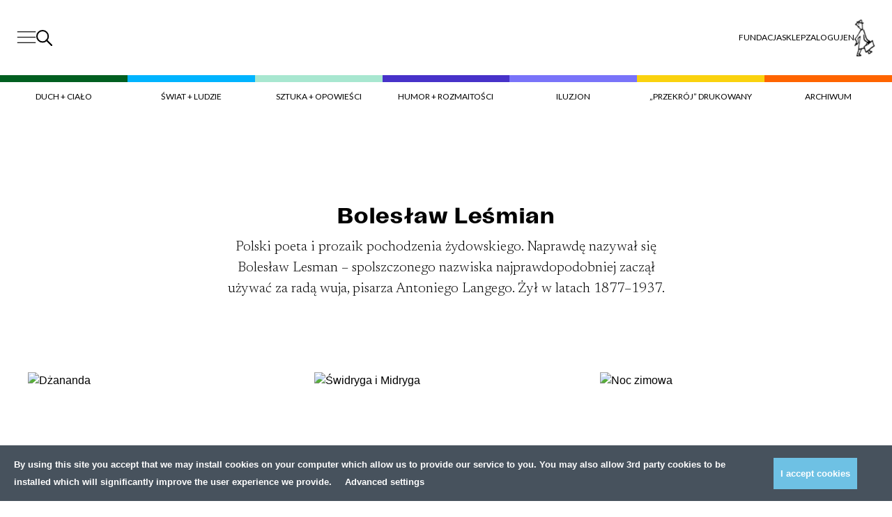

--- FILE ---
content_type: text/html; charset=UTF-8
request_url: https://przekroj.org/autorzy/boleslaw-lesmian-pl/
body_size: 30977
content:
<!doctype html>
<html lang="pl-PL">

  <head>
      <meta charset="utf-8">
    <meta name="viewport" content="width=device-width, initial-scale=1">
    <link rel="preconnect" href="https://fonts.googleapis.com">
    <link rel="preconnect" href="https://fonts.gstatic.com" crossorigin>

    <link
        href="https://fonts.googleapis.com/css2?family=Bebas+Neue&family=Lato:wght@100;300;400;700;900&family=Newsreader:wght@300;400;600;700&display=swap"
        rel="stylesheet"
    >
    <link rel="icon" type="image/png" href="https://przekroj.org/app/themes/przekroj/public/images/favicon-32x32.png?id=1e9be757618ff2722fa932bad2323e9c">
    <meta name="facebook-domain-verification" content="xpm2ixabk5p2xgpkaphqkkgadxz8j9" />
      <meta name='robots' content='index, follow, max-image-preview:large, max-snippet:-1, max-video-preview:-1' />
<link rel="alternate" hreflang="en" href="https://przekroj.org/en/authors/boleslaw-lesmian/" />
<link rel="alternate" hreflang="pl" href="https://przekroj.org/autorzy/boleslaw-lesmian-pl/" />
<link rel="alternate" hreflang="x-default" href="https://przekroj.org/autorzy/boleslaw-lesmian-pl/" />

	<!-- This site is optimized with the Yoast SEO plugin v26.7 - https://yoast.com/wordpress/plugins/seo/ -->
	<title>Bolesław Leśmian - Przekrój.org</title>
	<meta name="description" content="Polski poeta i prozaik pochodzenia żydowskiego. Naprawdę nazywał się Bolesław Lesman – spolszczonego nazwiska najprawdopodobniej zaczął używać za radą wuja, pisarza Antoniego Langego. Żył w latach 1877–1937." />
	<link rel="canonical" href="https://przekroj.org/autorzy/boleslaw-lesmian-pl/" />
	<meta property="og:locale" content="pl_PL" />
	<meta property="og:type" content="article" />
	<meta property="og:title" content="Bolesław Leśmian - Przekrój.org" />
	<meta property="og:description" content="Polski poeta i prozaik pochodzenia żydowskiego. Naprawdę nazywał się Bolesław Lesman – spolszczonego nazwiska najprawdopodobniej zaczął używać za radą wuja, pisarza Antoniego Langego. Żył w latach 1877–1937." />
	<meta property="og:url" content="https://przekroj.org/autorzy/boleslaw-lesmian-pl/" />
	<meta property="og:site_name" content="Przekrój.org" />
	<meta property="article:modified_time" content="2023-12-18T14:59:16+00:00" />
	<meta property="og:image" content="https://przekroj.org/app/themes/przekroj/public/images/przekroj-logo.png" />
	<meta property="og:image:width" content="1200" />
	<meta property="og:image:height" content="675" />
	<meta property="og:image:type" content="image/png" />
	<meta name="twitter:card" content="summary_large_image" />
	<meta name="twitter:description" content="&lt;p&gt;Polski poeta i prozaik pochodzenia żydowskiego. Naprawdę nazywał się Bolesław Lesman – spolszczonego nazwiska najprawdopodobniej zaczął używać za radą wuja, pisarza Antoniego Langego. Żył w latach 1877–1937.&lt;/p&gt;" />
	<meta name="twitter:image" content="https://przekroj.org/app/themes/przekroj/public/images/przekroj-logo.png" />
	<script type="application/ld+json" class="yoast-schema-graph">{"@context":"https://schema.org","@graph":[{"@type":"WebPage","@id":"https://przekroj.org/autorzy/boleslaw-lesmian-pl/","url":"https://przekroj.org/autorzy/boleslaw-lesmian-pl/","name":"Bolesław Leśmian - Przekrój.org","isPartOf":{"@id":"https://przekroj.org/#website"},"datePublished":"2023-06-26T19:23:06+00:00","dateModified":"2023-12-18T14:59:16+00:00","breadcrumb":{"@id":"https://przekroj.org/autorzy/boleslaw-lesmian-pl/#breadcrumb"},"inLanguage":"pl-PL","potentialAction":[{"@type":"ReadAction","target":["https://przekroj.org/autorzy/boleslaw-lesmian-pl/"]}]},{"@type":"BreadcrumbList","@id":"https://przekroj.org/autorzy/boleslaw-lesmian-pl/#breadcrumb","itemListElement":[{"@type":"ListItem","position":1,"name":"Home","item":"https://przekroj.org/"},{"@type":"ListItem","position":2,"name":"Authors","item":"https://przekroj.org/autorzy/"},{"@type":"ListItem","position":3,"name":"Bolesław Leśmian"}]},{"@type":"WebSite","@id":"https://przekroj.org/#website","url":"https://przekroj.org/","name":"Przekrój.org","description":"","potentialAction":[{"@type":"SearchAction","target":{"@type":"EntryPoint","urlTemplate":"https://przekroj.org/?s={search_term_string}"},"query-input":{"@type":"PropertyValueSpecification","valueRequired":true,"valueName":"search_term_string"}}],"inLanguage":"pl-PL"}]}</script>
	<meta name="author" content="Przekrój" />
	<meta name="twitter:label1" content="Autor" />
	<meta name="twitter:data1" content="Przekrój" />
	<meta name="twitter:label2" content="Szacowany czas czytania" />
	<meta name="twitter:data2" content="1 minuta" />
	<!-- / Yoast SEO plugin. -->


<style id='wp-img-auto-sizes-contain-inline-css'>
img:is([sizes=auto i],[sizes^="auto," i]){contain-intrinsic-size:3000px 1500px}
/*# sourceURL=wp-img-auto-sizes-contain-inline-css */
</style>

<link rel='stylesheet' id='ggskin-style-css' href='https://przekroj.org/app/plugins/garden-gnome-package/include/ggskin.css?ver=6.9' media='all' />
<link rel='stylesheet' id='wp-components-css' href='https://przekroj.org/wp/wp-includes/css/dist/components/style.min.css?ver=6.9' media='all' />
<link rel='stylesheet' id='woocommerce-dhl-blocks-integration-frontend-css' href='https://przekroj.org/app/plugins/woocommerce-dhl/build/point-selection-block-frontend.css?ver=1758553136' media='all' />
<link rel='stylesheet' id='woocommerce-dhl-blocks-integration-editor-css' href='https://przekroj.org/app/plugins/woocommerce-dhl/build/point-selection-block.css?ver=1758553136' media='all' />
<link rel='stylesheet' id='woocommerce-dpd-blocks-integration-frontend-css' href='https://przekroj.org/app/plugins/woocommerce-dpd/build/point-selection-block-frontend.css?ver=1759796814' media='all' />
<link rel='stylesheet' id='woocommerce-dpd-blocks-integration-editor-css' href='https://przekroj.org/app/plugins/woocommerce-dpd/build/point-selection-block.css?ver=1759796814' media='all' />
<link rel='stylesheet' id='woocommerce-enadawca-blocks-integration-frontend-css' href='https://przekroj.org/app/plugins/woocommerce-enadawca/build/point-selection-block-frontend.css?ver=1754958274' media='all' />
<link rel='stylesheet' id='woocommerce-enadawca-blocks-integration-editor-css' href='https://przekroj.org/app/plugins/woocommerce-enadawca/build/point-selection-block.css?ver=1754958274' media='all' />
<link rel='stylesheet' id='woocommerce-paczkomaty-inpost-blocks-integration-frontend-css' href='https://przekroj.org/app/plugins/woocommerce-paczkomaty-inpost/build/point-selection-block-frontend.css?ver=1759797496' media='all' />
<link rel='stylesheet' id='woocommerce-paczkomaty-inpost-blocks-integration-editor-css' href='https://przekroj.org/app/plugins/woocommerce-paczkomaty-inpost/build/point-selection-block.css?ver=1759797496' media='all' />
<link rel='stylesheet' id='wp-block-library-css' href='https://przekroj.org/wp/wp-includes/css/dist/block-library/style.min.css?ver=6.9' media='all' />
<link rel='stylesheet' id='wc-blocks-style-css' href='https://przekroj.org/app/plugins/woocommerce/assets/client/blocks/wc-blocks.css?ver=wc-10.4.3' media='all' />
<style id='global-styles-inline-css'>
:root{--wp--preset--aspect-ratio--square: 1;--wp--preset--aspect-ratio--4-3: 4/3;--wp--preset--aspect-ratio--3-4: 3/4;--wp--preset--aspect-ratio--3-2: 3/2;--wp--preset--aspect-ratio--2-3: 2/3;--wp--preset--aspect-ratio--16-9: 16/9;--wp--preset--aspect-ratio--9-16: 9/16;--wp--preset--color--black: #000000;--wp--preset--color--cyan-bluish-gray: #abb8c3;--wp--preset--color--white: #ffffff;--wp--preset--color--pale-pink: #f78da7;--wp--preset--color--vivid-red: #cf2e2e;--wp--preset--color--luminous-vivid-orange: #ff6900;--wp--preset--color--luminous-vivid-amber: #fcb900;--wp--preset--color--light-green-cyan: #7bdcb5;--wp--preset--color--vivid-green-cyan: #00d084;--wp--preset--color--pale-cyan-blue: #8ed1fc;--wp--preset--color--vivid-cyan-blue: #0693e3;--wp--preset--color--vivid-purple: #9b51e0;--wp--preset--gradient--vivid-cyan-blue-to-vivid-purple: linear-gradient(135deg,rgb(6,147,227) 0%,rgb(155,81,224) 100%);--wp--preset--gradient--light-green-cyan-to-vivid-green-cyan: linear-gradient(135deg,rgb(122,220,180) 0%,rgb(0,208,130) 100%);--wp--preset--gradient--luminous-vivid-amber-to-luminous-vivid-orange: linear-gradient(135deg,rgb(252,185,0) 0%,rgb(255,105,0) 100%);--wp--preset--gradient--luminous-vivid-orange-to-vivid-red: linear-gradient(135deg,rgb(255,105,0) 0%,rgb(207,46,46) 100%);--wp--preset--gradient--very-light-gray-to-cyan-bluish-gray: linear-gradient(135deg,rgb(238,238,238) 0%,rgb(169,184,195) 100%);--wp--preset--gradient--cool-to-warm-spectrum: linear-gradient(135deg,rgb(74,234,220) 0%,rgb(151,120,209) 20%,rgb(207,42,186) 40%,rgb(238,44,130) 60%,rgb(251,105,98) 80%,rgb(254,248,76) 100%);--wp--preset--gradient--blush-light-purple: linear-gradient(135deg,rgb(255,206,236) 0%,rgb(152,150,240) 100%);--wp--preset--gradient--blush-bordeaux: linear-gradient(135deg,rgb(254,205,165) 0%,rgb(254,45,45) 50%,rgb(107,0,62) 100%);--wp--preset--gradient--luminous-dusk: linear-gradient(135deg,rgb(255,203,112) 0%,rgb(199,81,192) 50%,rgb(65,88,208) 100%);--wp--preset--gradient--pale-ocean: linear-gradient(135deg,rgb(255,245,203) 0%,rgb(182,227,212) 50%,rgb(51,167,181) 100%);--wp--preset--gradient--electric-grass: linear-gradient(135deg,rgb(202,248,128) 0%,rgb(113,206,126) 100%);--wp--preset--gradient--midnight: linear-gradient(135deg,rgb(2,3,129) 0%,rgb(40,116,252) 100%);--wp--preset--font-size--small: 13px;--wp--preset--font-size--medium: 20px;--wp--preset--font-size--large: 36px;--wp--preset--font-size--x-large: 42px;--wp--preset--spacing--20: 0.44rem;--wp--preset--spacing--30: 0.67rem;--wp--preset--spacing--40: 1rem;--wp--preset--spacing--50: 1.5rem;--wp--preset--spacing--60: 2.25rem;--wp--preset--spacing--70: 3.38rem;--wp--preset--spacing--80: 5.06rem;--wp--preset--shadow--natural: 6px 6px 9px rgba(0, 0, 0, 0.2);--wp--preset--shadow--deep: 12px 12px 50px rgba(0, 0, 0, 0.4);--wp--preset--shadow--sharp: 6px 6px 0px rgba(0, 0, 0, 0.2);--wp--preset--shadow--outlined: 6px 6px 0px -3px rgb(255, 255, 255), 6px 6px rgb(0, 0, 0);--wp--preset--shadow--crisp: 6px 6px 0px rgb(0, 0, 0);}:root { --wp--style--global--content-size: 1440px;--wp--style--global--wide-size: 1440px; }:where(body) { margin: 0; }.wp-site-blocks > .alignleft { float: left; margin-right: 2em; }.wp-site-blocks > .alignright { float: right; margin-left: 2em; }.wp-site-blocks > .aligncenter { justify-content: center; margin-left: auto; margin-right: auto; }:where(.is-layout-flex){gap: 0.5em;}:where(.is-layout-grid){gap: 0.5em;}.is-layout-flow > .alignleft{float: left;margin-inline-start: 0;margin-inline-end: 2em;}.is-layout-flow > .alignright{float: right;margin-inline-start: 2em;margin-inline-end: 0;}.is-layout-flow > .aligncenter{margin-left: auto !important;margin-right: auto !important;}.is-layout-constrained > .alignleft{float: left;margin-inline-start: 0;margin-inline-end: 2em;}.is-layout-constrained > .alignright{float: right;margin-inline-start: 2em;margin-inline-end: 0;}.is-layout-constrained > .aligncenter{margin-left: auto !important;margin-right: auto !important;}.is-layout-constrained > :where(:not(.alignleft):not(.alignright):not(.alignfull)){max-width: var(--wp--style--global--content-size);margin-left: auto !important;margin-right: auto !important;}.is-layout-constrained > .alignwide{max-width: var(--wp--style--global--wide-size);}body .is-layout-flex{display: flex;}.is-layout-flex{flex-wrap: wrap;align-items: center;}.is-layout-flex > :is(*, div){margin: 0;}body .is-layout-grid{display: grid;}.is-layout-grid > :is(*, div){margin: 0;}body{padding-top: 0px;padding-right: 0px;padding-bottom: 0px;padding-left: 0px;}a:where(:not(.wp-element-button)){text-decoration: underline;}:root :where(.wp-element-button, .wp-block-button__link){background-color: #32373c;border-width: 0;color: #fff;font-family: inherit;font-size: inherit;font-style: inherit;font-weight: inherit;letter-spacing: inherit;line-height: inherit;padding-top: calc(0.667em + 2px);padding-right: calc(1.333em + 2px);padding-bottom: calc(0.667em + 2px);padding-left: calc(1.333em + 2px);text-decoration: none;text-transform: inherit;}.has-black-color{color: var(--wp--preset--color--black) !important;}.has-cyan-bluish-gray-color{color: var(--wp--preset--color--cyan-bluish-gray) !important;}.has-white-color{color: var(--wp--preset--color--white) !important;}.has-pale-pink-color{color: var(--wp--preset--color--pale-pink) !important;}.has-vivid-red-color{color: var(--wp--preset--color--vivid-red) !important;}.has-luminous-vivid-orange-color{color: var(--wp--preset--color--luminous-vivid-orange) !important;}.has-luminous-vivid-amber-color{color: var(--wp--preset--color--luminous-vivid-amber) !important;}.has-light-green-cyan-color{color: var(--wp--preset--color--light-green-cyan) !important;}.has-vivid-green-cyan-color{color: var(--wp--preset--color--vivid-green-cyan) !important;}.has-pale-cyan-blue-color{color: var(--wp--preset--color--pale-cyan-blue) !important;}.has-vivid-cyan-blue-color{color: var(--wp--preset--color--vivid-cyan-blue) !important;}.has-vivid-purple-color{color: var(--wp--preset--color--vivid-purple) !important;}.has-black-background-color{background-color: var(--wp--preset--color--black) !important;}.has-cyan-bluish-gray-background-color{background-color: var(--wp--preset--color--cyan-bluish-gray) !important;}.has-white-background-color{background-color: var(--wp--preset--color--white) !important;}.has-pale-pink-background-color{background-color: var(--wp--preset--color--pale-pink) !important;}.has-vivid-red-background-color{background-color: var(--wp--preset--color--vivid-red) !important;}.has-luminous-vivid-orange-background-color{background-color: var(--wp--preset--color--luminous-vivid-orange) !important;}.has-luminous-vivid-amber-background-color{background-color: var(--wp--preset--color--luminous-vivid-amber) !important;}.has-light-green-cyan-background-color{background-color: var(--wp--preset--color--light-green-cyan) !important;}.has-vivid-green-cyan-background-color{background-color: var(--wp--preset--color--vivid-green-cyan) !important;}.has-pale-cyan-blue-background-color{background-color: var(--wp--preset--color--pale-cyan-blue) !important;}.has-vivid-cyan-blue-background-color{background-color: var(--wp--preset--color--vivid-cyan-blue) !important;}.has-vivid-purple-background-color{background-color: var(--wp--preset--color--vivid-purple) !important;}.has-black-border-color{border-color: var(--wp--preset--color--black) !important;}.has-cyan-bluish-gray-border-color{border-color: var(--wp--preset--color--cyan-bluish-gray) !important;}.has-white-border-color{border-color: var(--wp--preset--color--white) !important;}.has-pale-pink-border-color{border-color: var(--wp--preset--color--pale-pink) !important;}.has-vivid-red-border-color{border-color: var(--wp--preset--color--vivid-red) !important;}.has-luminous-vivid-orange-border-color{border-color: var(--wp--preset--color--luminous-vivid-orange) !important;}.has-luminous-vivid-amber-border-color{border-color: var(--wp--preset--color--luminous-vivid-amber) !important;}.has-light-green-cyan-border-color{border-color: var(--wp--preset--color--light-green-cyan) !important;}.has-vivid-green-cyan-border-color{border-color: var(--wp--preset--color--vivid-green-cyan) !important;}.has-pale-cyan-blue-border-color{border-color: var(--wp--preset--color--pale-cyan-blue) !important;}.has-vivid-cyan-blue-border-color{border-color: var(--wp--preset--color--vivid-cyan-blue) !important;}.has-vivid-purple-border-color{border-color: var(--wp--preset--color--vivid-purple) !important;}.has-vivid-cyan-blue-to-vivid-purple-gradient-background{background: var(--wp--preset--gradient--vivid-cyan-blue-to-vivid-purple) !important;}.has-light-green-cyan-to-vivid-green-cyan-gradient-background{background: var(--wp--preset--gradient--light-green-cyan-to-vivid-green-cyan) !important;}.has-luminous-vivid-amber-to-luminous-vivid-orange-gradient-background{background: var(--wp--preset--gradient--luminous-vivid-amber-to-luminous-vivid-orange) !important;}.has-luminous-vivid-orange-to-vivid-red-gradient-background{background: var(--wp--preset--gradient--luminous-vivid-orange-to-vivid-red) !important;}.has-very-light-gray-to-cyan-bluish-gray-gradient-background{background: var(--wp--preset--gradient--very-light-gray-to-cyan-bluish-gray) !important;}.has-cool-to-warm-spectrum-gradient-background{background: var(--wp--preset--gradient--cool-to-warm-spectrum) !important;}.has-blush-light-purple-gradient-background{background: var(--wp--preset--gradient--blush-light-purple) !important;}.has-blush-bordeaux-gradient-background{background: var(--wp--preset--gradient--blush-bordeaux) !important;}.has-luminous-dusk-gradient-background{background: var(--wp--preset--gradient--luminous-dusk) !important;}.has-pale-ocean-gradient-background{background: var(--wp--preset--gradient--pale-ocean) !important;}.has-electric-grass-gradient-background{background: var(--wp--preset--gradient--electric-grass) !important;}.has-midnight-gradient-background{background: var(--wp--preset--gradient--midnight) !important;}.has-small-font-size{font-size: var(--wp--preset--font-size--small) !important;}.has-medium-font-size{font-size: var(--wp--preset--font-size--medium) !important;}.has-large-font-size{font-size: var(--wp--preset--font-size--large) !important;}.has-x-large-font-size{font-size: var(--wp--preset--font-size--x-large) !important;}
/*# sourceURL=global-styles-inline-css */
</style>

<link rel='stylesheet' id='wcml-dropdown-0-css' href='//przekroj.org/app/plugins/woocommerce-multilingual/templates/currency-switchers/legacy-dropdown/style.css?ver=5.4.5' media='all' />
<link rel='stylesheet' id='woocommerce-layout-css' href='https://przekroj.org/app/plugins/woocommerce/assets/css/woocommerce-layout.css?ver=10.4.3' media='all' />
<link rel='stylesheet' id='woocommerce-smallscreen-css' href='https://przekroj.org/app/plugins/woocommerce/assets/css/woocommerce-smallscreen.css?ver=10.4.3' media='only screen and (max-width: 768px)' />
<link rel='stylesheet' id='woocommerce-general-css' href='https://przekroj.org/app/plugins/woocommerce/assets/css/woocommerce.css?ver=10.4.3' media='all' />
<style id='woocommerce-inline-inline-css'>
.woocommerce form .form-row .required { visibility: visible; }
/*# sourceURL=woocommerce-inline-inline-css */
</style>
<link rel='stylesheet' id='gateway-css' href='https://przekroj.org/app/plugins/woocommerce-paypal-payments/modules/ppcp-button/assets/css/gateway.css?ver=3.1.0' media='all' />
<link rel='stylesheet' id='main-css' href='https://przekroj.org/app/themes/przekroj/public/css/main.css?id=cd2a9ae030bd7eb72c32da43c4d63b4e&#038;ver=1.2.1' media='all' />
<link rel='stylesheet' id='article-css' href='https://przekroj.org/app/themes/przekroj/public/css/layout/_article.css?id=fd3e32569eb3c837f906f767ae9852b1&#038;ver=1.2.1' media='all' />
<link rel='stylesheet' id='post-hero-css' href='https://przekroj.org/app/themes/przekroj/public/css/blocks/_post-hero.css?id=1677f26803dd513abf4427164962898b&#038;ver=1.2.1' media='all' />
<link rel='stylesheet' id='single-author-css' href='https://przekroj.org/app/themes/przekroj/public/css/pages/_single-author.css?id=38518fa5b7e4ec3d59e5671ea062ba67&#038;ver=1.2.1' media='all' />
<link rel='stylesheet' id='wc-pb-checkout-blocks-css' href='https://przekroj.org/app/plugins/woocommerce-product-bundles/assets/css/frontend/checkout-blocks.css?ver=6.18.5' media='all' />
<link rel='stylesheet' id='lepopup-style-css' href='https://przekroj.org/app/plugins/halfdata-green-popups/css/style.css?ver=7.43' media='all' />
<link rel='stylesheet' id='airdatepicker-css' href='https://przekroj.org/app/plugins/halfdata-green-popups/css/airdatepicker.css?ver=7.43' media='all' />
<link rel='stylesheet' id='wc-bundle-style-css' href='https://przekroj.org/app/plugins/woocommerce-product-bundles/assets/css/frontend/woocommerce.css?ver=6.18.5' media='all' />
<script id="wpml-cookie-js-extra">
var wpml_cookies = {"wp-wpml_current_language":{"value":"pl","expires":1,"path":"/"}};
var wpml_cookies = {"wp-wpml_current_language":{"value":"pl","expires":1,"path":"/"}};
//# sourceURL=wpml-cookie-js-extra
</script>
<script src="https://przekroj.org/app/plugins/wpml-multilingual-cms/res/js/cookies/language-cookie.js?ver=476000" id="wpml-cookie-js" defer data-wp-strategy="defer"></script>
<script src="https://przekroj.org/wp/wp-includes/js/jquery/jquery.min.js?ver=3.7.1" id="jquery-core-js"></script>
<script src="https://przekroj.org/wp/wp-includes/js/jquery/jquery-migrate.min.js?ver=3.4.1" id="jquery-migrate-js"></script>
<script src="https://przekroj.org/app/plugins/woocommerce/assets/js/jquery-blockui/jquery.blockUI.min.js?ver=2.7.0-wc.10.4.3" id="wc-jquery-blockui-js" defer data-wp-strategy="defer"></script>
<script id="wc-add-to-cart-js-extra">
var wc_add_to_cart_params = {"ajax_url":"/wp/wp-admin/admin-ajax.php","wc_ajax_url":"/?wc-ajax=%%endpoint%%","i18n_view_cart":"Zobacz koszyk","cart_url":"https://przekroj.org/koszyk/","is_cart":"","cart_redirect_after_add":"no"};
//# sourceURL=wc-add-to-cart-js-extra
</script>
<script src="https://przekroj.org/app/plugins/woocommerce/assets/js/frontend/add-to-cart.min.js?ver=10.4.3" id="wc-add-to-cart-js" defer data-wp-strategy="defer"></script>
<script src="https://przekroj.org/app/plugins/woocommerce/assets/js/js-cookie/js.cookie.min.js?ver=2.1.4-wc.10.4.3" id="wc-js-cookie-js" defer data-wp-strategy="defer"></script>
<script id="woocommerce-js-extra">
var woocommerce_params = {"ajax_url":"/wp/wp-admin/admin-ajax.php","wc_ajax_url":"/?wc-ajax=%%endpoint%%","i18n_password_show":"Show password","i18n_password_hide":"Hide password"};
//# sourceURL=woocommerce-js-extra
</script>
<script src="https://przekroj.org/app/plugins/woocommerce/assets/js/frontend/woocommerce.min.js?ver=10.4.3" id="woocommerce-js" defer data-wp-strategy="defer"></script>
<script src="https://przekroj.org/app/themes/przekroj/public/js/adjust-title-size-posts.js?id=10ea80ad46dd25532387983ae6a1a028&amp;ver=1.0.1" id="adjust-title-size-js"></script>
<meta name="generator" content="WPML ver:4.7.6 stt:1,40;" />
<script>
  window.dataLayer = window.dataLayer || [];

  const persistentDataLayer = JSON.parse(sessionStorage.getItem['persistentDataLayer'] || '[]');

  sessionStorage.removeItem('persistentDataLayer');

  function gtag(){dataLayer.push(arguments);}

  function getCookie(cname) {
    let name = cname + "=";
    let decodedCookie = decodeURIComponent(document.cookie);
    let ca = decodedCookie.split(';');
    for(let i = 0; i <ca.length; i++) {
      let c = ca[i];
      while (c.charAt(0) == ' ') {
        c = c.substring(1);
      }
      if (c.indexOf(name) == 0) {
        return c.substring(name.length, c.length);
      }
    }
    return "";
  }

  const consents = JSON.parse(getCookie('cmp_consents_granted') || '[]');

  gtag('consent', 'default', {
      'ad_storage': consents.includes('ad_storage') ? 'granted' : 'denied',
      'analytics_storage': consents.includes('analytics_storage') ? 'granted' : 'denied',
      'third_party_storage': consents.includes('third_party_storage') ? 'granted' : 'denied',
      'ad_user_data': consents.includes('ad_user_data') ? 'granted' : 'denied',
      'ad_personalization': consents.includes('ad_personalization') ? 'granted' : 'denied',
      'wait_for_update': 500
  });

      dataLayer.push(JSON.parse('{\u0022user_logged_in\u0022:false,\u0022user_subscribed\u0022:null,\u0022locale\u0022:\u0022pl\u0022,\u0022section_general\u0022:\u0022content\u0022}'));
  
</script>

      <!-- Google Tag Manager -->
    <script>(function(w,d,s,l,i){w[l]=w[l]||[];w[l].push({'gtm.start':
    new Date().getTime(),event:'gtm.js'});var f=d.getElementsByTagName(s)[0],
    j=d.createElement(s),dl=l!='dataLayer'?'&l='+l:'';j.async=true;j.src=
    'https://www.googletagmanager.com/gtm.js?id='+i+dl;f.parentNode.insertBefore(j,f);
    })(window,document,'script','dataLayer','GTM-PJLLN83L');</script>
    <!-- End Google Tag Manager -->  
  	<noscript><style>.woocommerce-product-gallery{ opacity: 1 !important; }</style></noscript>
	
		<script>var lepopup_customjs_handlers={};var lepopup_cookie_value="ilovefamily";var lepopup_events_data={};var lepopup_content_id="71708";var lepopup_icl_language="pl";</script><script>function lepopup_add_event(_event,_data){if(typeof _lepopup_add_event == typeof undefined){jQuery(document).ready(function(){_lepopup_add_event(_event,_data);});}else{_lepopup_add_event(_event,_data);}}</script>		<style id="wp-custom-css">
			.article-body figure img.full-height, .article-body p img.full-height {
	max-height: 100%;
}

.site-header__logo-img {
	height: 3.375rem !important;
}

@media (min-width: 992px) {
	.site-header__logo-img {
		height: 6.75rem !important;
	}
}		</style>
		<script id='paywall-player-config'>let playerPaywall = '{"user_can_play":"true","available_free_audio":4,"free_seconds":30,"audio_files":{"paid":"https:\/\/przekroj.org\/app\/uploads\/2023\/09\/Przekroj_Limit-1.mp3","0_left":"https:\/\/przekroj.org\/app\/uploads\/2023\/09\/Przekroj_Limit-1.mp3","1_left":"https:\/\/przekroj.org\/app\/uploads\/2023\/10\/Przekroj_1.mp3","2_left":"https:\/\/przekroj.org\/app\/uploads\/2023\/10\/Przekroj_2.mp3","3_left":"https:\/\/przekroj.org\/app\/uploads\/2023\/09\/Przekroj_3-3.mp3","4_left":"https:\/\/przekroj.org\/app\/uploads\/2023\/09\/Przekroj_4.mp3"}}'</script>  <link rel='stylesheet' id='wc-social-login-frontend-css' href='https://przekroj.org/app/plugins/woocommerce-social-login/assets/css/frontend/wc-social-login.min.css?ver=2.12.0' media='all' />
<style id='wc-social-login-frontend-inline-css'>
 a.button-social-login.button-social-login-facebook, .widget-area a.button-social-login.button-social-login-facebook, .social-badge.social-badge-facebook { background: #3b5998; border-color: #3b5998; } 
/*# sourceURL=wc-social-login-frontend-inline-css */
</style>
</head>

  <body 
    data_rest="71708" 
    class="wp-singular author-template-default single single-author postid-71708 wp-embed-responsive wp-theme-przekroj theme-przekroj woocommerce-no-js boleslaw-lesmian-pl" 
  >
    <!-- Google Tag Manager (noscript) -->
  <noscript><iframe src="https://www.googletagmanager.com/ns.html?id='GTM-PJLLN83L')"
    height="0" width="0" style="display:none;visibility:hidden"></iframe></noscript>
  <!-- End Google Tag Manager (noscript) -->
        <div 
    ax-load="idle"
    x-ignore
    x-data="{
        anchors: document.querySelectorAll(`a[href*='#']`),
        scrollY: 0,
        lockBodyScroll() {
            this.scrollY = window.scrollY;
            document.body.style.position = 'fixed';
            document.body.style.width = '100%';
            document.body.style.top = `-${this.scrollY}px`;
        },
        unlockBodyScroll() {
            document.body.style.position = '';
            document.body.style.width = '';
            document.body.style.top = '';
            window.scrollTo({
                top: this.scrollY || 0,
                behavior: 'instant',
            });
        }
    }"
    x-init="
        if(anchors.length === 0) return;

        anchors.forEach(anchor => {
            const href = anchor.getAttribute('href');
            const target = document.getElementById(href.substring(href.indexOf('#') + 1)); 

            if(!target) return;

            anchor.addEventListener('click', e => {
                e.preventDefault();
                const offset = document.querySelector('#site-header')?.offsetHeight || 200;
            
                $dispatch('close-megamenu');
                target.scrollIntoView({ behavior: 'smooth' });

                window.scrollTo({
                    top: target.getBoundingClientRect().top - document.body.getBoundingClientRect().top - offset,
                    behavior: 'smooth'
                  });
            }); 
        })
    "
    x-on:lock-body-scroll.window="lockBodyScroll()"
    x-on:unlock-body-scroll.window="unlockBodyScroll()"
    x-on:keyup.escape.window="$dispatch('close-megamenu')"
>
</div>

<header 
    id="site-header" 
    class="site-header"
    x-data="{ scrolled: false }"
    x-on:scroll.window.throttle.30="scrolled = (window.scrollY > 20)"
    :class="{
        'site-header--scrolled': scrolled,
    }"
>
    <div class="site-header__content">
        <div class="site-header__left">
            <button
                class="site-header__menu-button site-header__menu-button--desktop"
                x-on:click.prevent="$dispatch('open-megamenu', { isSearch: false } )"
            >
                <span class="sr-only">Menu</span>
                <svg 
    xmlns="http://www.w3.org/2000/svg" 
    viewBox="0 0 27.999999 20"
    width="28"
    height="18.879919"
    
>
  
    <path
    d="M 28,0 H 0 v 1.499999 h 28 z"
    fill="#202020"
    id="path406" />
    <path
    d="M 28,8.690429 H 0 v 1.49999 h 28 z"
    fill="#202020"
    id="path408" />
    <path
    d="M 28,17.379919 H 0 v 1.5 h 28 z"
    fill="#202020"
    id="path410" />
</svg>
            </button>

            <button
                class="site-header__search-button"
                x-on:click.prevent="$dispatch('open-megamenu', { isSearch: true } )"
            >
                <span class="sr-only">Szukaj</span>
                <svg 
  xmlns="http://www.w3.org/2000/svg" 
  width="23" 
  height="23" 
  viewBox="0 0 23 23"
  
>
  <path d="M13.8,14.8l1.1-1.1l8.1,8.2L21.9,23L13.8,14.8z" stroke="currentColor" />
  <path class="st0" d="M9.1,17.4c4.5,0,8.1-3.7,8.1-8.2c0-4.5-3.6-8.2-8.1-8.2C4.6,1,1,4.7,1,9.2C1,13.7,4.6,17.4,9.1,17.4z" fill="transparent" stroke="currentColor" stroke-width="2" />
</svg>
            </button>
        </div>

        <div class="site-header__logo">
            <a href="https://przekroj.org/">
                <img width="200" height="117" src="https://przekroj.org/app/uploads/2025/04/80-LOGO_ostateczne.svg?cftstmp=1769772111" class="site-header__logo-img" alt="" decoding="async" loading="lazy" />

            </a>
        </div>

        <div class="site-header__right">
                            <ul class="site-header__top-nav">
                                            <li class="">
                            <a 
                                href="https://fundacja.przekroj.org/"
                                target="_self"
                                rel="noopener"
                            >
                                Fundacja
                            </a>
                        </li>
                                            <li class="">
                            <a 
                                href="https://przekroj.org/sklep/"
                                target="_self"
                                rel="noopener"
                            >
                                Sklep
                            </a>
                        </li>
                                            <li class="">
                            <a 
                                href="https://przekroj.org/moje-konto/"
                                target="_self"
                                rel="nofollow"
                            >
                                Zaloguj
                            </a>
                        </li>
                                            <li class="">
                            <a 
                                href="https://przekroj.org/en/authors/boleslaw-lesmian/"
                                target="_self"
                                rel="noopener"
                            >
                                EN
                            </a>
                        </li>
                    
                                    </ul>
            
            <div class="site-header__cart">
                <div 
    class="header-cart"
    ax-load="idle"
    x-ignore
    x-data="{cartCount: 0}"
    x-init="
      cartCount = localStorage.getItem('cartCount') || 0;

      axios.get('https:\/\/przekroj.org\/wp\/wp-admin\/admin-ajax.php', {
        params: {
          action: 'cart_count'
        }
      })
      .then(function (response) {
        cartCount = response.data.count;
        localStorage.setItem('cartCount', cartCount);
      })
      .catch(function (error) {
        console.log(error);
      });
    "
  >
    <div
    x-cloak
    x-data="{
      visible: false,
      position: 'right',
      label: 'Do koszyka',
      show() { 
        this.visible = true; 
      },
      hide() { 
        this.visible = false;
      },
      checkPosition() {
        const leftSpace = $refs.tooltip.getBoundingClientRect().left;
        const rightSpace = window.innerWidth - $refs.tooltip.getBoundingClientRect().right;

        if(360 < rightSpace) {
          this.position = 'right';
        } else if(360 < leftSpace) {
          this.position = 'left';
        } else {
          this.position = 'center';
        }
      }
    }"
    x-ref="tooltip"
    x-on:mouseover="show()" 
    x-on:mouseleave="hide()"
    x-init="$nextTick(function() {
      checkPosition()
    })"
    x-on:update-tooltip-label="label = $event.detail"
    @resize.window.debounce.250ms="checkPosition()"
    class="tooltip"
    :class="'tooltip--' + position"
  >
    <a href="https://przekroj.org/koszyk/" rel="nofollow">
        <span x-show="cartCount === 0">
          <img 
            class="header-cart__image site-header__cart-image disable-lazyload" 
            src="https://przekroj.org/app/themes/przekroj/public/images/menuguy.png?id=0ed309dbfcfc55ac41c0e4a18c0985e9"
            width="86"
            height="156"
          />
        </span>
        
        <span x-show="cartCount > 0" style="display: none">
          <img 
            class="header-cart__image site-header__cart-image" 
            src="https://przekroj.org/app/themes/przekroj/public/images/menu-guy-cart.png?id=c4ab20df293f9928a44fa8059d74ea30" 
            width="30"
            height="55"
          />
        </span>

        <div class="header-cart__count" x-show="cartCount > 0">
          <span x-text="cartCount > 9 ? '9+' : cartCount"></span>
        </div>
      </a>

    <div class="tooltip-label" x-show="visible" style="display: none" x-transition x-html="label" :class="{ 'tooltip-label--visible': visible}">
    </div>
</div>
  </div>
            </div>

            <button
                class="site-header__menu-button site-header__menu-button--mobile"
                x-on:click.prevent="$dispatch('open-megamenu', { isSearch: false } )"
            >
                <span class="sr-only">Menu</span>
                <svg 
    xmlns="http://www.w3.org/2000/svg" 
    viewBox="0 0 27.999999 20"
    width="28"
    height="18.879919"
    
>
  
    <path
    d="M 28,0 H 0 v 1.499999 h 28 z"
    fill="#202020"
    id="path406" />
    <path
    d="M 28,8.690429 H 0 v 1.49999 h 28 z"
    fill="#202020"
    id="path408" />
    <path
    d="M 28,17.379919 H 0 v 1.5 h 28 z"
    fill="#202020"
    id="path410" />
</svg>
            </button>
        </div>
    </div>

    <div>
        <div class="header__main header__main__menu">
    <div class="main-menu">
      <ul id="menu-main-menu" class="main-menu__list main-menu__list--root">
                  <li
            id="menu-item-56298"
            class="main-menu__item menu-item-56298  has-children"
          >
            <a 
              href="https://przekroj.org/duch-cialo/"
              target="_self"
              rel="noopener"
            >
              Duch + Ciało
            </a>

                      </li>
                  <li
            id="menu-item-56299"
            class="main-menu__item menu-item-56299  has-children"
          >
            <a 
              href="https://przekroj.org/swiat-ludzie/"
              target="_self"
              rel="noopener"
            >
              Świat + Ludzie
            </a>

                      </li>
                  <li
            id="menu-item-56300"
            class="main-menu__item menu-item-56300  has-children"
          >
            <a 
              href="https://przekroj.org/sztuka-opowiesci/"
              target="_self"
              rel="noopener"
            >
              Sztuka + Opowieści
            </a>

                      </li>
                  <li
            id="menu-item-164347"
            class="main-menu__item menu-item-164347  has-children"
          >
            <a 
              href="https://przekroj.org/humor-rozmaitosci/marek-raczkowski/"
              target="_self"
              rel="noopener"
            >
              Humor + Rozmaitości
            </a>

                      </li>
                  <li
            id="menu-item-161439"
            class="main-menu__item menu-item-161439  has-children"
          >
            <a 
              href="https://przekroj.org/iluzjon/"
              target="_self"
              rel="noopener"
            >
              Iluzjon
            </a>

                      </li>
                  <li
            id="menu-item-175128"
            class="main-menu__item menu-item-175128 "
          >
            <a 
              href="https://przekroj.org/przekroj-drukowany/"
              target="_self"
              rel="noopener"
            >
              „Przekrój” drukowany
            </a>

                      </li>
                  <li
            id="menu-item-62107"
            class="main-menu__item menu-item-62107 "
          >
            <a 
              href="https://przekroj.pl/archiwum"
              target="_self"
              rel="noopener"
            >
              Archiwum
            </a>

                      </li>
              </ul>
    </div>
  </div>
    </div>
</header>

<div 
    class="megamenu"
    x-data="{
        open: localStorage.getItem('openMegamenu') === 'true' || false,
        isSearch: false,
        tabindex: -1
    }"
    :class="{
        'is-open': open,
        'is-search': isSearch,
    }"
    x-init="
        localStorage.setItem('openMegamenu', 'false');

        $el.querySelectorAll('a').forEach(link => {
            if(link.parentNode.classList.contains('preserve-menu-state')) {
                link.addEventListener('click', () => {
                    localStorage.setItem('openMegamenu', 'true');
                });
            }
        });
    "
    x-on:open-megamenu.window="
        open = true;
        isSearch = $event.detail.isSearch === true;
        $dispatch('lock-body-scroll');
        tabindex = 0;
    "
    x-on:close-megamenu.window="
        open = false;
        $dispatch('unlock-body-scroll');
        tabindex = -1;
    "
    x-on:set-megamenu-search.window="isSearch = $event.detail.isSearch === true"
>
    <div class="megamenu__content">
        <div class="megamenu__top">
            <div class="megamenu__top-left">
            </div>

            <div class="megamenu__logo">
                <a href="https://przekroj.org/" x-bind:tabindex="tabindex">
                    <img width="200" height="117" src="https://przekroj.org/app/uploads/2025/04/80-LOGO_ostateczne.svg?cftstmp=1769772111" class="site-header__logo-img" alt="" decoding="async" loading="lazy" />

                </a>
            </div>

            <div class="megamenu__top-right">
                                    <ul class="megamenu__top-nav">
                                                    <li class="">
                                <a 
                                    href="https://przekroj.org/sklep/"
                                    target="_self"
                                    rel="noopener"
                                    x-bind:tabindex="tabindex"
                                >
                                    Sklep
                                </a>
                            </li>
                                                    <li class="">
                                <a 
                                    href="https://przekroj.org/moje-konto/"
                                    target="_self"
                                    rel="nofollow"
                                    x-bind:tabindex="tabindex"
                                >
                                    Zaloguj
                                </a>
                            </li>
                                                    <li class="">
                                <a 
                                    href="https://przekroj.org/en/authors/boleslaw-lesmian/"
                                    target="_self"
                                    rel="noopener"
                                    x-bind:tabindex="tabindex"
                                >
                                    EN
                                </a>
                            </li>
                        
                                            </ul>
                
                <button
                    x-on:click.prevent="
                        $dispatch('close-megamenu');
                    "
                >
                    <svg width="21" height="21" viewBox="0 0 21 21" fill="none" xmlns="http://www.w3.org/2000/svg" >
    <path d="M20.3535 0.353516L0.353516 20.3535" stroke="#000" />
    <path d="M0.353516 0.353516L20.3535 20.3535" stroke="#000" />
</svg>
                </button>
            </div>
        </div>

        <div 
            ax-load="visible"
            x-ignore
            x-data="dynamicScriptLoad('search')"
            class="megamenu__search"
        >
            <div id="searchApp"></div>
        </div>

        <div class="megamenu__nav-wrap">
                            <ul class="megamenu__nav">
                                            <li class="megamenu__nav-item ">
                            <a 
                                href="https://przekroj.org/duch-cialo/"
                                target="_self"
                                rel="noopener"
                                x-bind:tabindex="tabindex"
                                
                            >
                                Duch + Ciało
                            </a>

                            
                                                            <ul class="megamenu__subnav">
                                                                            <li class="megamenu__subnav-item ">
                                            <a 
                                                href="https://przekroj.org/duch-cialo/zlap-oddech/"
                                                target="_self"
                                                rel="noopener"
                                                x-bind:tabindex="tabindex"
                                                
                                            >
                                                Złap oddech
                                            </a>
                                        </li>
                                                                            <li class="megamenu__subnav-item ">
                                            <a 
                                                href="https://przekroj.org/duch-cialo/promienne-zdrowie/"
                                                target="_self"
                                                rel="noopener"
                                                x-bind:tabindex="tabindex"
                                                
                                            >
                                                Promienne zdrowie
                                            </a>
                                        </li>
                                                                            <li class="megamenu__subnav-item ">
                                            <a 
                                                href="https://przekroj.org/duch-cialo/pogoda-ducha/"
                                                target="_self"
                                                rel="noopener"
                                                x-bind:tabindex="tabindex"
                                                
                                            >
                                                Pogoda ducha
                                            </a>
                                        </li>
                                                                            <li class="megamenu__subnav-item ">
                                            <a 
                                                href="https://przekroj.org/duch-cialo/zywioly/"
                                                target="_self"
                                                rel="noopener"
                                                x-bind:tabindex="tabindex"
                                                
                                            >
                                                Żywioły
                                            </a>
                                        </li>
                                                                            <li class="megamenu__subnav-item ">
                                            <a 
                                                href="https://przekroj.org/duch-cialo/dobra-strawa/"
                                                target="_self"
                                                rel="noopener"
                                                x-bind:tabindex="tabindex"
                                                
                                            >
                                                Dobra strawa
                                            </a>
                                        </li>
                                                                    </ul>
                                                    </li>
                                            <li class="megamenu__nav-item ">
                            <a 
                                href="https://przekroj.org/swiat-ludzie/"
                                target="_self"
                                rel="noopener"
                                x-bind:tabindex="tabindex"
                                
                            >
                                Świat + Ludzie
                            </a>

                            
                                                            <ul class="megamenu__subnav">
                                                                            <li class="megamenu__subnav-item ">
                                            <a 
                                                href="https://przekroj.org/swiat-ludzie/edukacja/"
                                                target="_self"
                                                rel="noopener"
                                                x-bind:tabindex="tabindex"
                                                
                                            >
                                                Edukacja
                                            </a>
                                        </li>
                                                                            <li class="megamenu__subnav-item ">
                                            <a 
                                                href="https://przekroj.org/swiat-ludzie/ziemia/"
                                                target="_self"
                                                rel="noopener"
                                                x-bind:tabindex="tabindex"
                                                
                                            >
                                                Ziemia
                                            </a>
                                        </li>
                                                                            <li class="megamenu__subnav-item ">
                                            <a 
                                                href="https://przekroj.org/swiat-ludzie/kosmos/"
                                                target="_self"
                                                rel="noopener"
                                                x-bind:tabindex="tabindex"
                                                
                                            >
                                                Kosmos
                                            </a>
                                        </li>
                                                                            <li class="megamenu__subnav-item ">
                                            <a 
                                                href="https://przekroj.org/swiat-ludzie/marzenia-o-lepszym-swiecie/"
                                                target="_self"
                                                rel="noopener"
                                                x-bind:tabindex="tabindex"
                                                
                                            >
                                                Marzenia o&nbsp;lepszym świecie
                                            </a>
                                        </li>
                                                                            <li class="megamenu__subnav-item ">
                                            <a 
                                                href="https://przekroj.org/swiat-ludzie/wiedza-i-niewiedza/"
                                                target="_self"
                                                rel="noopener"
                                                x-bind:tabindex="tabindex"
                                                
                                            >
                                                Wiedza i&nbsp;niewiedza
                                            </a>
                                        </li>
                                                                    </ul>
                                                    </li>
                                            <li class="megamenu__nav-item ">
                            <a 
                                href="https://przekroj.org/sztuka-opowiesci/"
                                target="_self"
                                rel="noopener"
                                x-bind:tabindex="tabindex"
                                
                            >
                                Sztuka + Opowieści
                            </a>

                            
                                                            <ul class="megamenu__subnav">
                                                                            <li class="megamenu__subnav-item ">
                                            <a 
                                                href="https://przekroj.org/sztuka-opowiesci/doznania/"
                                                target="_self"
                                                rel="noopener"
                                                x-bind:tabindex="tabindex"
                                                
                                            >
                                                Doznania
                                            </a>
                                        </li>
                                                                            <li class="megamenu__subnav-item ">
                                            <a 
                                                href="https://przekroj.org/sztuka-opowiesci/opowiesci/"
                                                target="_self"
                                                rel="noopener"
                                                x-bind:tabindex="tabindex"
                                                
                                            >
                                                Opowieści
                                            </a>
                                        </li>
                                                                            <li class="megamenu__subnav-item ">
                                            <a 
                                                href="https://przekroj.org/sztuka-opowiesci/przemyslenia/"
                                                target="_self"
                                                rel="noopener"
                                                x-bind:tabindex="tabindex"
                                                
                                            >
                                                Przemyślenia
                                            </a>
                                        </li>
                                                                            <li class="megamenu__subnav-item ">
                                            <a 
                                                href="https://przekroj.org/sztuka-opowiesci/grafika/"
                                                target="_self"
                                                rel="noopener"
                                                x-bind:tabindex="tabindex"
                                                
                                            >
                                                Grafika
                                            </a>
                                        </li>
                                                                    </ul>
                                                    </li>
                                            <li class="megamenu__nav-item ">
                            <a 
                                href="https://przekroj.org/humor-rozmaitosci/marek-raczkowski/"
                                target="_self"
                                rel="noopener"
                                x-bind:tabindex="tabindex"
                                
                            >
                                Humor + Rozmaitości
                            </a>

                            
                                                            <ul class="megamenu__subnav">
                                                                            <li class="megamenu__subnav-item ">
                                            <a 
                                                href="https://przekroj.org/humor-rozmaitosci/marek-raczkowski/"
                                                target="_self"
                                                rel="noopener"
                                                x-bind:tabindex="tabindex"
                                                
                                            >
                                                Marek Raczkowski
                                            </a>
                                        </li>
                                                                            <li class="megamenu__subnav-item ">
                                            <a 
                                                href="https://przekroj.org/humor-rozmaitosci/wywiady-rysunkowe/"
                                                target="_self"
                                                rel="noopener"
                                                x-bind:tabindex="tabindex"
                                                
                                            >
                                                Wywiady rysunkowe
                                            </a>
                                        </li>
                                                                            <li class="megamenu__subnav-item ">
                                            <a 
                                                href="https://przekroj.org/humor-rozmaitosci/krzyzowki/"
                                                target="_self"
                                                rel="noopener"
                                                x-bind:tabindex="tabindex"
                                                
                                            >
                                                Krzyżówki
                                            </a>
                                        </li>
                                                                            <li class="megamenu__subnav-item ">
                                            <a 
                                                href="https://przekroj.org/humor-rozmaitosci/rysudoku/"
                                                target="_self"
                                                rel="noopener"
                                                x-bind:tabindex="tabindex"
                                                
                                            >
                                                Rysudoku
                                            </a>
                                        </li>
                                                                            <li class="megamenu__subnav-item ">
                                            <a 
                                                href="https://przekroj.org/humor-rozmaitosci/profesor-filutek/"
                                                target="_self"
                                                rel="noopener"
                                                x-bind:tabindex="tabindex"
                                                
                                            >
                                                Profesor Filutek
                                            </a>
                                        </li>
                                                                            <li class="megamenu__subnav-item ">
                                            <a 
                                                href="https://przekroj.org/humor-rozmaitosci/rozmaitosci/"
                                                target="_self"
                                                rel="noopener"
                                                x-bind:tabindex="tabindex"
                                                
                                            >
                                                Rozmaitości
                                            </a>
                                        </li>
                                                                    </ul>
                                                    </li>
                                            <li class="megamenu__nav-item ">
                            <a 
                                href="https://przekroj.org/iluzjon/"
                                target="_self"
                                rel="noopener"
                                x-bind:tabindex="tabindex"
                                
                            >
                                Iluzjon
                            </a>

                            
                                                            <ul class="megamenu__subnav">
                                                                            <li class="megamenu__subnav-item ">
                                            <a 
                                                href="https://przekroj.org/iluzjon/audio/"
                                                target="_self"
                                                rel="noopener"
                                                x-bind:tabindex="tabindex"
                                                
                                            >
                                                Audio
                                            </a>
                                        </li>
                                                                            <li class="megamenu__subnav-item ">
                                            <a 
                                                href="https://przekroj.org/iluzjon/podcast/"
                                                target="_self"
                                                rel="noopener"
                                                x-bind:tabindex="tabindex"
                                                
                                            >
                                                Podcast
                                            </a>
                                        </li>
                                                                            <li class="megamenu__subnav-item ">
                                            <a 
                                                href="https://przekroj.org/iluzjon/obraz/"
                                                target="_self"
                                                rel="noopener"
                                                x-bind:tabindex="tabindex"
                                                
                                            >
                                                Obraz
                                            </a>
                                        </li>
                                                                            <li class="megamenu__subnav-item ">
                                            <a 
                                                href="https://przekroj.org/iluzjon/wideo/"
                                                target="_self"
                                                rel="noopener"
                                                x-bind:tabindex="tabindex"
                                                
                                            >
                                                Wideo
                                            </a>
                                        </li>
                                                                    </ul>
                                                    </li>
                                            <li class="megamenu__nav-item ">
                            <a 
                                href="https://fundacja.przekroj.org/"
                                target="_self"
                                rel="nofollow"
                                x-bind:tabindex="tabindex"
                                
                            >
                                Fundacja
                            </a>

                            
                                                            <ul class="megamenu__subnav">
                                                                            <li class="megamenu__subnav-item ">
                                            <a 
                                                href="https://fundacja.przekroj.org/misja/?expanded=1"
                                                target="_self"
                                                rel="noopener"
                                                x-bind:tabindex="tabindex"
                                                
                                            >
                                                Misja
                                            </a>
                                        </li>
                                                                            <li class="megamenu__subnav-item ">
                                            <a 
                                                href="https://fundacja.przekroj.org/projekty/"
                                                target="_self"
                                                rel="noopener"
                                                x-bind:tabindex="tabindex"
                                                
                                            >
                                                Projekty
                                            </a>
                                        </li>
                                                                    </ul>
                                                    </li>
                                            <li class="megamenu__nav-item  is-disabled">
                            <a 
                                href="#"
                                target="_self"
                                rel="noopener"
                                x-bind:tabindex="tabindex"
                                disabled
                            >
                                O nas
                            </a>

                            
                                                            <ul class="megamenu__subnav">
                                                                            <li class="megamenu__subnav-item ">
                                            <a 
                                                href="https://przekroj.org/kontakt/"
                                                target="_self"
                                                rel="noopener"
                                                x-bind:tabindex="tabindex"
                                                
                                            >
                                                Kontakt
                                            </a>
                                        </li>
                                                                            <li class="megamenu__subnav-item  menu-item-type-post_type_archive menu-item-object-team">
                                            <a 
                                                href="https://przekroj.org/zespol/"
                                                target="_self"
                                                rel="noopener"
                                                x-bind:tabindex="tabindex"
                                                
                                            >
                                                Zespół
                                            </a>
                                        </li>
                                                                            <li class="megamenu__subnav-item  menu-item-type-post_type_archive menu-item-object-author">
                                            <a 
                                                href="https://przekroj.org/autorzy/"
                                                target="_self"
                                                rel="noopener"
                                                x-bind:tabindex="tabindex"
                                                
                                            >
                                                Autorzy
                                            </a>
                                        </li>
                                                                            <li class="megamenu__subnav-item ">
                                            <a 
                                                href="https://przekroj.pl/archiwum"
                                                target="_self"
                                                rel="noopener"
                                                x-bind:tabindex="tabindex"
                                                
                                            >
                                                Archiwum
                                            </a>
                                        </li>
                                                                    </ul>
                                                    </li>
                                            <li class="megamenu__nav-item ">
                            <a 
                                href="https://przekroj.org/sklep/"
                                target="_self"
                                rel="noopener"
                                x-bind:tabindex="tabindex"
                                
                            >
                                Sklep
                            </a>

                                                            <div class="megamenu__social">
                                    <ul class="body-text__small social">
                        <li>
            <a target="_blank" href="https://www.facebook.com/PrzekrojPl" rel="nofollow noopener">
                                <svg xmlns="http://www.w3.org/2000/svg" width="6.456" height="12" viewBox="0 0 6.456 12">
    <path id="Icon_zocial-facebook" data-name="Icon zocial-facebook"
        d="M13.257,6.444V4.152h1.848V3a3.016,3.016,0,0,1,.81-2.124A2.576,2.576,0,0,1,17.877,0h1.836V2.292H17.877a.4.4,0,0,0-.324.2.8.8,0,0,0-.144.486V4.152h2.3V6.444h-2.3V12H15.1V6.444Z"
        transform="translate(-13.257)" fill="currentColor" />
</svg>
                              </a>
          </li>
                  <li>
            <a target="_blank" href="https://www.instagram.com/magazynprzekroj/" rel="nofollow noopener">
                                <svg width="17" height="16" viewBox="0 0 17 16" fill="none" xmlns="http://www.w3.org/2000/svg">
<path d="M8.3999 0C6.2269 0 5.9549 0.01 5.0999 0.048C4.43693 0.0620963 3.78107 0.187859 3.1599 0.42C2.62601 0.620848 2.14241 0.935851 1.7429 1.343C1.3353 1.74214 1.02023 2.22584 0.819902 2.76C0.587428 3.38107 0.461655 4.03699 0.447902 4.7C0.407902 5.555 0.399902 5.827 0.399902 8C0.399902 10.173 0.409902 10.445 0.447902 11.3C0.461999 11.963 0.587761 12.6188 0.819902 13.24C1.02089 13.7738 1.33588 14.2574 1.7429 14.657C2.14229 15.0643 2.62592 15.3793 3.1599 15.58C3.78173 15.8123 4.43826 15.938 5.1019 15.952C5.9549 15.992 6.2269 16 8.4019 16C10.5769 16 10.8469 15.99 11.7019 15.952C12.3655 15.9377 13.022 15.812 13.6439 15.58C14.1755 15.3746 14.6583 15.0603 15.0613 14.6574C15.4642 14.2544 15.7785 13.7716 15.9839 13.24C16.2163 12.6182 16.342 11.9617 16.3559 11.298C16.3959 10.445 16.4039 10.173 16.4039 7.998C16.4039 5.823 16.3939 5.553 16.3559 4.698C16.34 4.0355 16.2129 3.38038 15.9799 2.76C15.7788 2.22623 15.4639 1.74268 15.0569 1.343C14.6578 0.935398 14.1741 0.620326 13.6399 0.42C13.0188 0.187581 12.3629 0.0618099 11.6999 0.048C10.8449 0.008 10.5729 0 8.3999 0ZM8.3999 1.44C10.5349 1.44 10.7899 1.451 11.6329 1.487C12.1402 1.4932 12.6425 1.5869 13.1179 1.764C13.4635 1.89609 13.7775 2.09954 14.0392 2.3611C14.3009 2.62266 14.5046 2.93645 14.6369 3.282C14.8131 3.75754 14.9062 4.25988 14.9119 4.767C14.9499 5.611 14.9589 5.867 14.9589 8C14.9589 10.133 14.9489 10.39 14.9099 11.233C14.9006 11.7403 14.8056 12.2424 14.6289 12.718C14.4985 13.0651 14.2937 13.3795 14.0289 13.639C13.7705 13.9047 13.4563 14.1097 13.1089 14.239C12.6316 14.4152 12.1276 14.5082 11.6189 14.514C10.7699 14.552 10.5189 14.561 8.3799 14.561C6.2409 14.561 5.9889 14.551 5.1409 14.512C4.63165 14.5027 4.1276 14.4077 3.6499 14.231C3.30256 14.1022 2.98852 13.8972 2.7309 13.631C2.46328 13.3742 2.25803 13.0595 2.1309 12.711C1.95471 12.2335 1.86006 11.7298 1.8509 11.221C1.8209 10.381 1.8099 10.121 1.8099 7.992C1.8099 5.863 1.8209 5.601 1.8509 4.751C1.86008 4.24248 1.95473 3.73912 2.1309 3.262C2.256 2.91224 2.46152 2.59676 2.7309 2.341C2.98597 2.07173 3.30077 1.8662 3.6499 1.741C4.12388 1.56337 4.6248 1.46833 5.1309 1.46C5.9809 1.43 6.2309 1.42 8.3699 1.42L8.3999 1.44ZM8.3999 3.892C7.58742 3.892 6.79318 4.13293 6.11762 4.58432C5.44206 5.03572 4.91553 5.6773 4.60461 6.42794C4.29368 7.17858 4.21233 8.00456 4.37084 8.80143C4.52934 9.5983 4.92059 10.3303 5.49511 10.9048C6.06962 11.4793 6.8016 11.8706 7.59847 12.0291C8.39535 12.1876 9.22133 12.1062 9.97197 11.7953C10.7226 11.4844 11.3642 10.9578 11.8156 10.2823C12.267 9.60673 12.5079 8.81249 12.5079 8C12.5079 7.46053 12.4016 6.92634 12.1952 6.42794C11.9888 5.92953 11.6862 5.47667 11.3047 5.09521C10.9232 4.71374 10.4704 4.41115 9.97197 4.2047C9.47356 3.99826 8.93937 3.892 8.3999 3.892ZM8.3999 10.667C7.87242 10.667 7.35678 10.5106 6.9182 10.2175C6.47961 9.92448 6.13777 9.50795 5.93592 9.02062C5.73406 8.53329 5.68124 7.99704 5.78415 7.47969C5.88705 6.96235 6.14106 6.48713 6.51405 6.11415C6.88704 5.74116 7.36225 5.48715 7.8796 5.38425C8.39694 5.28134 8.93319 5.33415 9.42052 5.53601C9.90785 5.73787 10.3244 6.07971 10.6174 6.51829C10.9105 6.95688 11.0669 7.47252 11.0669 8C11.067 8.35027 10.9981 8.69714 10.8642 9.02077C10.7302 9.34441 10.5337 9.63847 10.286 9.88615C10.0384 10.1338 9.74431 10.3303 9.42067 10.4643C9.09704 10.5982 8.75017 10.6671 8.3999 10.667ZM13.6309 3.73C13.6311 3.91991 13.575 4.10562 13.4696 4.26362C13.3642 4.42162 13.2144 4.54482 13.039 4.61764C12.8636 4.69045 12.6705 4.7096 12.4842 4.67268C12.2979 4.63575 12.1268 4.54439 11.9924 4.41018C11.8581 4.27596 11.7665 4.1049 11.7294 3.91865C11.6923 3.73241 11.7113 3.53933 11.7839 3.36386C11.8565 3.18838 11.9796 3.03839 12.1375 2.93286C12.2953 2.82733 12.481 2.771 12.6709 2.771C12.9253 2.77126 13.1691 2.87235 13.3491 3.05212C13.529 3.23188 13.6304 3.47565 13.6309 3.73Z" fill="currentColor"/>
</svg>
                                </a>
          </li>
                  <li>
            <a target="_blank" href="https://twitter.com/Przekrojpl" rel="nofollow noopener">
                                <svg width="12" height="12" viewBox="0 0 1200 1227" fill="none" xmlns="http://www.w3.org/2000/svg" >
    <path d="M714.163 519.284L1160.89 0H1055.03L667.137 450.887L357.328 0H0L468.492 681.821L0 1226.37H105.866L515.491 750.218L842.672 1226.37H1200L714.137 519.284H714.163ZM569.165 687.828L521.697 619.934L144.011 79.6944H306.615L611.412 515.685L658.88 583.579L1055.08 1150.3H892.476L569.165 687.854V687.828Z" fill="currentColor"/>
</svg>
                                  </a>
          </li>
                  <li>
            <a target="_blank" href="https://www.youtube.com/Przekroj" rel="nofollow noopener">
                                <svg width="18" height="14" viewBox="0 0 18 14" fill="none" xmlns="http://www.w3.org/2000/svg">
<path d="M16.8981 2.8537C16.7986 2.49722 16.6088 2.17244 16.3471 1.91073C16.0853 1.64902 15.7606 1.45923 15.4041 1.3597C13.1726 1.09361 10.9262 0.973691 8.67909 1.0007C6.43192 0.970329 4.18524 1.09026 1.95409 1.3597C1.59761 1.45923 1.27282 1.64902 1.01112 1.91073C0.749406 2.17244 0.559618 2.49722 0.460086 2.8537C0.206224 4.22402 0.0810125 5.61507 0.0860857 7.0087C0.08207 8.39665 0.207277 9.78196 0.460086 11.1467C0.559618 11.5032 0.749406 11.828 1.01112 12.0897C1.27282 12.3514 1.59761 12.5412 1.95409 12.6407C4.18551 12.9071 6.43198 13.027 8.67909 12.9997C10.9262 13.0267 13.1726 12.9068 15.4041 12.6407C15.7606 12.5412 16.0853 12.3514 16.3471 12.0897C16.6088 11.828 16.7986 11.5032 16.8981 11.1467C17.1456 9.78113 17.2654 8.39548 17.2561 7.0077C17.2664 5.61457 17.1466 4.22352 16.8981 2.8527V2.8537ZM6.96009 9.5767V4.4307L11.4431 7.0087L6.96009 9.5767Z" fill="currentColor"/>
</svg>                              </a>
          </li>
                  <li>
            <a target="_blank" href="https://pl.linkedin.com/company/przekr%C3%B3j" rel="nofollow noopener">
                               <svg width="18" height="18" viewBox="0 0 18 18" fill="none" xmlns="http://www.w3.org/2000/svg">
<path d="M0.256067 2.85906C0.24901 2.60909 0.295915 2.36054 0.393588 2.13033C0.491261 1.90013 0.637406 1.69368 0.822067 1.52506C1.22506 1.1654 1.75241 0.977057 2.29207 1.00006C2.82106 0.976416 3.33807 1.16216 3.73107 1.51706C3.91866 1.6953 4.06615 1.91144 4.16374 2.15111C4.26133 2.39077 4.30678 2.64847 4.29707 2.90706C4.30298 3.14925 4.25705 3.38991 4.16236 3.61291C4.06768 3.83591 3.92643 4.0361 3.74807 4.20006C3.34183 4.56644 2.80755 4.75795 2.26107 4.73306H2.24407C1.9808 4.74455 1.71789 4.70332 1.47077 4.61179C1.22366 4.52026 0.997327 4.38027 0.805067 4.20006C0.625189 4.02711 0.483435 3.81849 0.388894 3.58756C0.294352 3.35663 0.24911 3.10849 0.256067 2.85906ZM0.466067 17.0001V6.20406H4.05407V17.0041H0.466067V17.0001ZM6.04207 17.0001H9.63007V10.9721C9.61699 10.6755 9.66078 10.3792 9.75907 10.0991C9.90696 9.73692 10.1431 9.41755 10.4461 9.17006C10.7738 8.90966 11.1838 8.77489 11.6021 8.79006C12.8087 8.79006 13.4121 9.60339 13.4121 11.2301V17.0001H17.0001V10.8101C17.0935 9.50188 16.6892 8.20672 15.8681 7.18406C15.4888 6.77391 15.0251 6.45097 14.5089 6.23758C13.9926 6.02418 13.4362 5.92539 12.8781 5.94806C12.2264 5.93101 11.5819 6.08797 11.011 6.40276C10.4401 6.71756 9.96345 7.17882 9.63007 7.73906V7.77106H9.61407L9.63007 7.73906V6.20406H6.04207C6.0634 6.54872 6.07407 7.62072 6.07407 9.42006C6.07407 11.2194 6.0634 13.7461 6.04207 17.0001Z" fill="currentColor"/>
</svg>                              </a>
          </li>
                  </ul>
                                    </div>
                            
                                                            <ul class="megamenu__subnav">
                                                                            <li class="megamenu__subnav-item ">
                                            <a 
                                                href="#newsletter"
                                                target="_self"
                                                rel="noopener"
                                                x-bind:tabindex="tabindex"
                                                
                                            >
                                                Newsletter
                                            </a>
                                        </li>
                                                                            <li class="megamenu__subnav-item bold">
                                            <a 
                                                href="https://fundacja.przekroj.org/mission/#block_646679e2e6503"
                                                target="_self"
                                                rel="noopener"
                                                x-bind:tabindex="tabindex"
                                                
                                            >
                                                Wesprzyj nas
                                            </a>
                                        </li>
                                                                    </ul>
                                                    </li>
                                    </ul>
            
            <div class="megamenu__promo">
                <div class="promo">
  <div class="promo__thumbnail">
              <a 
    href="https://przekroj.org/produkt/przekroj-rocznik-2026/"
    title=""    
    target=""
    x-bind:tabindex="tabindex"
    class=""
  >
    <img src="https://przekroj.org/app/uploads/2025/11/ROCZNIK-2026-MENU-154x208.png?cftstmp=1769772111" alt="" />
  </a>
        </div>

        <div class="promo__title">
          Nowy numer „Przekroju” już dostępny!
      </div>
  
  
        <div class="promo__btn-wrap">
                </div>
  
        <div class="promo__additional-link-wrap">
        <a 
    href="https://przekroj.org/produkt/przekroj-rocznik-2026/"
    title="Kup tutaj"    
    target=""
    x-bind:tabindex="tabindex"
    class="promo__link"
  >
    Kup tutaj
  </a>
      </div>
  </div>
                <button class="megamenu__audioplayer-open audioPlayer--open js-audioPlayerOpen">
                    <svg x="0" y="0" viewBox="0 0 35 35" width="36" height="36">
<g>
	<path fill="currentColor" d="M13.15,22.59v-9.52c0-1.1,1.16-1.77,2.07-1.21l7.75,4.76c0.89,0.55,0.89,1.88,0,2.43l-7.75,4.76
		C14.31,24.36,13.15,23.69,13.15,22.59z"/>
	<g>
		<g>
			<line fill="none" stroke="currentColor" strokeWidth="0.765" strokeLineCap="round" strokeMiterLimit="10" x1="9.35" y1="29.54" x2="25.65" y2="29.54"/>
			<circle fill="currentColor" cx="13.02" cy="29.54" r="1.45"/>
		</g>
		<g>
			<path fill="currentColor" d="M33.69,18.43c-0.21,2.42-2.38,4.21-3.58,4.1c-2.16-0.19-2.17-0.17-1.79-4.57c0.38-4.38,0.37-4.38,2.56-4.19
				C32.08,13.87,33.9,16.01,33.69,18.43z"/>
			<path fill="currentColor" d="M1.31,18.43c0.21,2.42,2.38,4.21,3.58,4.1c2.16-0.19,2.17-0.17,1.79-4.57c-0.38-4.38-0.37-4.38-2.56-4.19
				C2.92,13.87,1.1,16.01,1.31,18.43z"/>
		</g>
		<path fill="none" stroke="currentColor" strokeWidth="0.765" strokeMiterLimit="10" d="M4.27,17.77c-0.01-0.17-0.01-0.35-0.01-0.52c0-7.31,5.93-13.24,13.24-13.24s13.24,5.93,13.24,13.24
			c0,0.28-0.01,0.56-0.03,0.83"/>
	</g>
</g>
</svg>
                </button>
            </div>
        </div>
    </div>
</div>

    <main id="site-main" x-data>
        <div class="author-header container-fluid text-center">
    <h1 class="author-header__name">
      Bolesław Leśmian
    </h1>

    <div 
      class="author-header__description"
    >
      Polski poeta i&nbsp;prozaik pochodzenia żydowskiego. Naprawdę nazywał się Bolesław Lesman – spolszczonego nazwiska najprawdopodobniej zaczął używać za&nbsp;radą wuja, pisarza Antoniego Langego. Żył w&nbsp;latach 1877–1937.
    </div>
  </div>

  <section 
    ax-load
    x-data="postFeed('fetch_author_content', '962e921e32', [], JSON.parse('{\u0022perPage\u0022:12,\u0022authors\u0022:[71708],\u0022maxPages\u0022:1,\u0022language\u0022:\u0022pl\u0022}'))"
    class="post-feed no-authors illustrations-no-meta"
    :class="{
      'post-feed--loading': loading,
    }"
    x-on:resize.window.throttle.25ms="hideFillers()"
    x-on:resize.window.throttle.100ms="setFillers()"
    x-on:refresh-layout.throttle.100ms="isotope.layout()"
  >
    <div 
      class="post-feed__list isotope"
      x-ref="list"
    >
      <div class="post-feed__item isotope-column-sizer"></div>
      
                                <div class="post-feed__item isotope-item">
          <div class="article-tile article-tile--article article-tile--default">
      <div class="article-tile__thumbnail">
      <a href="https://przekroj.org/sztuka-opowiesci/dzananda/" target="_self">
                <img src="https://przekroj.org/app/uploads/2025/08/Zrzut-ekranu-2025-08-25-o-11.49.52-316x237.png?cftstmp=1769772111" alt="Dżananda" class="article-tile__thumbnail-image" loading="lazy" />
      </a>
    </div>
  
  <div class="article-tile__head">
          <div class="article-tile__categories">
        <a href="https://przekroj.org/category/na-teraz/">Polecamy na teraz</a>, <a href="https://przekroj.org/sztuka-opowiesci/">Sztuka + Opowieści</a>
      </div>
    
          <div class="article-tile__subcategories">
        <a href="https://przekroj.org/sztuka-opowiesci/opowiesci/">Opowieści</a>
      </div>
    
    <div class="article-tile__meta">
                                      
        <div
    x-cloak
    x-data="{
      visible: false,
      position: 'right',
      label: 'Dodaj do ulubionych',
      show() { 
        this.visible = true; 
      },
      hide() { 
        this.visible = false;
      },
      checkPosition() {
        const leftSpace = $refs.tooltip.getBoundingClientRect().left;
        const rightSpace = window.innerWidth - $refs.tooltip.getBoundingClientRect().right;

        if(360 < rightSpace) {
          this.position = 'right';
        } else if(360 < leftSpace) {
          this.position = 'left';
        } else {
          this.position = 'center';
        }
      }
    }"
    x-ref="tooltip"
    x-on:mouseover="show()" 
    x-on:mouseleave="hide()"
    x-init="$nextTick(function() {
      checkPosition()
    })"
    x-on:update-tooltip-label="label = $event.detail"
    @resize.window.debounce.250ms="checkPosition()"
    class="tooltip"
    :class="'tooltip--' + position"
  >
    <span
    x-ignore
    ax-load="idle"
    x-data="postLike(168001, JSON.parse('{\u0022refreshOnChange\u0022:false}'), null)"
    x-init="
      $dispatch('update-tooltip-label', isLiked ? 'Usu\u0144 z ulubionych' : 'Dodaj do ulubionych');
    "
    x-on:click="
      if (typeof dataLayer !== 'undefined' && ! isLiked) {
        dataLayer.push({
          event: 'content_social_action',
          social_action_type: 'favorite',
          social_action_topic: 'D\u017cananda'        })
      }

      toggleLikeStatus();
      $dispatch('update-tooltip-label', isLiked ? 'Usu\u0144 z ulubionych' : 'Dodaj do ulubionych');
    "
    x-on:likes-updated.window="
      checkIsLiked();
      $dispatch('update-tooltip-label', isLiked ? 'Usu\u0144 z ulubionych' : 'Dodaj do ulubionych');
    "
    class="post-like"
  >
    <svg width="14" height="14" xmlns="http://www.w3.org/2000/svg" viewBox="0 0 14 14" x-show="! isLiked">
   <path d="m3.75,1.37c.38,0,.75.08,1.09.24.35.16.65.38.91.67l.82.9c.23.25.61.25.84,0l.83-.9c.25-.28.55-.51.9-.66.35-.16.72-.24,1.1-.24s.75.08,1.1.24c.35.16.65.38.91.67.55.62.85,1.41.85,2.23s-.3,1.62-.85,2.23l-5.25,5.73L1.75,6.75c-.55-.62-.85-1.41-.85-2.24s.3-1.62.85-2.24c.25-.28.56-.51.91-.66.35-.16.72-.24,1.09-.24h0m0-.9h0c-.5,0-1,.11-1.46.32-.46.21-.87.51-1.21.88h0c-.7.78-1.08,1.79-1.08,2.84s.38,2.06,1.08,2.84l5.48,5.99h0c.05.06.12.11.2.14.07.03.16.05.24.05s.16-.02.24-.05c.07-.03.14-.08.2-.14h0s5.48-5.98,5.48-5.98h0c.7-.78,1.08-1.79,1.08-2.84s-.39-2.05-1.08-2.83c-.33-.38-.75-.68-1.21-.89-.46-.21-.96-.32-1.47-.32s-1.01.11-1.47.32c-.46.21-.87.51-1.2.89l-.57.62-.58-.63c-.33-.37-.74-.68-1.2-.88-.46-.21-.96-.32-1.46-.32h0Z" fill="currentColor"/>
 </svg>    <svg width="14" height="13" viewBox="0 0 14 13" fill="none" xmlns="http://www.w3.org/2000/svg" x-show="isLiked" style="display: none">
  <path fill-rule="evenodd" clip-rule="evenodd" d="M2.17607 0.299789C2.60928 0.104707 3.07856 0.00258366 3.55365 2.75998e-06C4.02785 0.00273438 4.49621 0.104955 4.92842 0.300058C5.36079 0.495228 5.74737 0.778996 6.06314 1.133L6.99914 2.155L7.92913 1.145C8.24431 0.788662 8.6316 0.503338 9.06534 0.307921C9.49908 0.112503 9.96938 0.0114493 10.4451 0.0114493C10.9208 0.0114493 11.3911 0.112503 11.8249 0.307921C12.2586 0.503338 12.6459 0.788662 12.9611 1.145C13.6301 1.89362 14 2.86247 14 3.8665C14 4.87053 13.6301 5.83938 12.9611 6.588L7.14013 12.936C7.12204 12.956 7.09997 12.9719 7.07535 12.9828C7.05072 12.9938 7.02408 12.9994 6.99714 12.9994C6.9702 12.9994 6.94356 12.9938 6.91893 12.9828C6.8943 12.9719 6.87223 12.956 6.85414 12.936L1.03819 6.582C0.369514 5.83201 0 4.8623 0 3.8575C0 2.8527 0.369514 1.88299 1.03819 1.133C1.35508 0.778784 1.74271 0.494941 2.17607 0.299789ZM3.55365 2.75998e-06C3.55382 1.82698e-06 3.55399 9.06985e-07 3.55417 0H3.55317C3.55333 9.08422e-07 3.55349 1.82842e-06 3.55365 2.75998e-06Z" fill="currentColor"/>
</svg>
    </span>

    <div class="tooltip-label" x-show="visible" style="display: none" x-transition x-html="label" :class="{ 'tooltip-label--visible': visible}">
    </div>
</div>
          </div>

    <h3 class="article-tile__title">
      <a href="https://przekroj.org/sztuka-opowiesci/dzananda/" target="_self">
        Dżananda
      </a>
    </h3>
  </div>

      <div class="article-tile__excerpt">
      <a href="https://przekroj.org/sztuka-opowiesci/dzananda/" target="_self">
        Klasyka w&nbsp;„Przekroju”: prezentujemy wiersz o&nbsp;spotkaniu w&nbsp;tajemniczym lesie, gdzie miłość, boska ingerencja i&nbsp;przypadek splatają się, prowadząc do&nbsp;egzystencjalnej refleksji nad&nbsp;winą i&nbsp;przeznaczeniem.
      </a>
    </div>
  
      <div class="article-tile__authors">
      <a href="https://przekroj.org/autorzy/boleslaw-lesmian-pl/">Bolesław Leśmian</a>
    </div>
  
  
  </div>
      </div>
                                        <div class="post-feed__item isotope-item">
          <div class="article-tile article-tile--article article-tile--default">
      <div class="article-tile__thumbnail">
      <a href="https://przekroj.org/sztuka-opowiesci/swidryga-i-midryga/" target="_self">
                <img src="https://przekroj.org/app/uploads/migrated/647efa597a313-316x237.jpg?cftstmp=1769772111" alt="Świdryga i&nbsp;Midryga" class="article-tile__thumbnail-image" loading="lazy" />
      </a>
    </div>
  
  <div class="article-tile__head">
          <div class="article-tile__categories">
        <a href="https://przekroj.org/sztuka-opowiesci/">Sztuka + Opowieści</a>
      </div>
    
          <div class="article-tile__subcategories">
        <a href="https://przekroj.org/sztuka-opowiesci/doznania/">Doznania</a>
      </div>
    
    <div class="article-tile__meta">
                                      
        <div
    x-cloak
    x-data="{
      visible: false,
      position: 'right',
      label: 'Dodaj do ulubionych',
      show() { 
        this.visible = true; 
      },
      hide() { 
        this.visible = false;
      },
      checkPosition() {
        const leftSpace = $refs.tooltip.getBoundingClientRect().left;
        const rightSpace = window.innerWidth - $refs.tooltip.getBoundingClientRect().right;

        if(360 < rightSpace) {
          this.position = 'right';
        } else if(360 < leftSpace) {
          this.position = 'left';
        } else {
          this.position = 'center';
        }
      }
    }"
    x-ref="tooltip"
    x-on:mouseover="show()" 
    x-on:mouseleave="hide()"
    x-init="$nextTick(function() {
      checkPosition()
    })"
    x-on:update-tooltip-label="label = $event.detail"
    @resize.window.debounce.250ms="checkPosition()"
    class="tooltip"
    :class="'tooltip--' + position"
  >
    <span
    x-ignore
    ax-load="idle"
    x-data="postLike(89825, JSON.parse('{\u0022refreshOnChange\u0022:false}'), null)"
    x-init="
      $dispatch('update-tooltip-label', isLiked ? 'Usu\u0144 z ulubionych' : 'Dodaj do ulubionych');
    "
    x-on:click="
      if (typeof dataLayer !== 'undefined' && ! isLiked) {
        dataLayer.push({
          event: 'content_social_action',
          social_action_type: 'favorite',
          social_action_topic: '\u015awidryga i\u0026nbsp;Midryga'        })
      }

      toggleLikeStatus();
      $dispatch('update-tooltip-label', isLiked ? 'Usu\u0144 z ulubionych' : 'Dodaj do ulubionych');
    "
    x-on:likes-updated.window="
      checkIsLiked();
      $dispatch('update-tooltip-label', isLiked ? 'Usu\u0144 z ulubionych' : 'Dodaj do ulubionych');
    "
    class="post-like"
  >
    <svg width="14" height="14" xmlns="http://www.w3.org/2000/svg" viewBox="0 0 14 14" x-show="! isLiked">
   <path d="m3.75,1.37c.38,0,.75.08,1.09.24.35.16.65.38.91.67l.82.9c.23.25.61.25.84,0l.83-.9c.25-.28.55-.51.9-.66.35-.16.72-.24,1.1-.24s.75.08,1.1.24c.35.16.65.38.91.67.55.62.85,1.41.85,2.23s-.3,1.62-.85,2.23l-5.25,5.73L1.75,6.75c-.55-.62-.85-1.41-.85-2.24s.3-1.62.85-2.24c.25-.28.56-.51.91-.66.35-.16.72-.24,1.09-.24h0m0-.9h0c-.5,0-1,.11-1.46.32-.46.21-.87.51-1.21.88h0c-.7.78-1.08,1.79-1.08,2.84s.38,2.06,1.08,2.84l5.48,5.99h0c.05.06.12.11.2.14.07.03.16.05.24.05s.16-.02.24-.05c.07-.03.14-.08.2-.14h0s5.48-5.98,5.48-5.98h0c.7-.78,1.08-1.79,1.08-2.84s-.39-2.05-1.08-2.83c-.33-.38-.75-.68-1.21-.89-.46-.21-.96-.32-1.47-.32s-1.01.11-1.47.32c-.46.21-.87.51-1.2.89l-.57.62-.58-.63c-.33-.37-.74-.68-1.2-.88-.46-.21-.96-.32-1.46-.32h0Z" fill="currentColor"/>
 </svg>    <svg width="14" height="13" viewBox="0 0 14 13" fill="none" xmlns="http://www.w3.org/2000/svg" x-show="isLiked" style="display: none">
  <path fill-rule="evenodd" clip-rule="evenodd" d="M2.17607 0.299789C2.60928 0.104707 3.07856 0.00258366 3.55365 2.75998e-06C4.02785 0.00273438 4.49621 0.104955 4.92842 0.300058C5.36079 0.495228 5.74737 0.778996 6.06314 1.133L6.99914 2.155L7.92913 1.145C8.24431 0.788662 8.6316 0.503338 9.06534 0.307921C9.49908 0.112503 9.96938 0.0114493 10.4451 0.0114493C10.9208 0.0114493 11.3911 0.112503 11.8249 0.307921C12.2586 0.503338 12.6459 0.788662 12.9611 1.145C13.6301 1.89362 14 2.86247 14 3.8665C14 4.87053 13.6301 5.83938 12.9611 6.588L7.14013 12.936C7.12204 12.956 7.09997 12.9719 7.07535 12.9828C7.05072 12.9938 7.02408 12.9994 6.99714 12.9994C6.9702 12.9994 6.94356 12.9938 6.91893 12.9828C6.8943 12.9719 6.87223 12.956 6.85414 12.936L1.03819 6.582C0.369514 5.83201 0 4.8623 0 3.8575C0 2.8527 0.369514 1.88299 1.03819 1.133C1.35508 0.778784 1.74271 0.494941 2.17607 0.299789ZM3.55365 2.75998e-06C3.55382 1.82698e-06 3.55399 9.06985e-07 3.55417 0H3.55317C3.55333 9.08422e-07 3.55349 1.82842e-06 3.55365 2.75998e-06Z" fill="currentColor"/>
</svg>
    </span>

    <div class="tooltip-label" x-show="visible" style="display: none" x-transition x-html="label" :class="{ 'tooltip-label--visible': visible}">
    </div>
</div>
          </div>

    <h3 class="article-tile__title">
      <a href="https://przekroj.org/sztuka-opowiesci/swidryga-i-midryga/" target="_self">
        Świdryga i&nbsp;Midryga
      </a>
    </h3>
  </div>

      <div class="article-tile__excerpt">
      <a href="https://przekroj.org/sztuka-opowiesci/swidryga-i-midryga/" target="_self">
        Co&nbsp;dzieje się w&nbsp;południe? Tańce, hulanka, swawola! A&nbsp;nie, to&nbsp;zupełnie inna ballada. Tę&nbsp;napisał mistrz zielonej magii
      </a>
    </div>
  
      <div class="article-tile__authors">
      <a href="https://przekroj.org/autorzy/boleslaw-lesmian-pl/">Bolesław Leśmian</a>
    </div>
  
  
  </div>
      </div>
                                        <div class="post-feed__item isotope-item">
          <div class="article-tile article-tile--article article-tile--default">
      <div class="article-tile__thumbnail">
      <a href="https://przekroj.org/sztuka-opowiesci/noc-zimowa/" target="_self">
                <img src="https://przekroj.org/app/uploads/migrated/6385f6d3dcb3a-316x237.jpg?cftstmp=1769772111" alt="Noc zimowa" class="article-tile__thumbnail-image" loading="lazy" />
      </a>
    </div>
  
  <div class="article-tile__head">
          <div class="article-tile__categories">
        <a href="https://przekroj.org/sztuka-opowiesci/">Sztuka + Opowieści</a>
      </div>
    
          <div class="article-tile__subcategories">
        <a href="https://przekroj.org/sztuka-opowiesci/doznania/">Doznania</a>
      </div>
    
    <div class="article-tile__meta">
                                      
        <div
    x-cloak
    x-data="{
      visible: false,
      position: 'right',
      label: 'Dodaj do ulubionych',
      show() { 
        this.visible = true; 
      },
      hide() { 
        this.visible = false;
      },
      checkPosition() {
        const leftSpace = $refs.tooltip.getBoundingClientRect().left;
        const rightSpace = window.innerWidth - $refs.tooltip.getBoundingClientRect().right;

        if(360 < rightSpace) {
          this.position = 'right';
        } else if(360 < leftSpace) {
          this.position = 'left';
        } else {
          this.position = 'center';
        }
      }
    }"
    x-ref="tooltip"
    x-on:mouseover="show()" 
    x-on:mouseleave="hide()"
    x-init="$nextTick(function() {
      checkPosition()
    })"
    x-on:update-tooltip-label="label = $event.detail"
    @resize.window.debounce.250ms="checkPosition()"
    class="tooltip"
    :class="'tooltip--' + position"
  >
    <span
    x-ignore
    ax-load="idle"
    x-data="postLike(34884, JSON.parse('{\u0022refreshOnChange\u0022:false}'), null)"
    x-init="
      $dispatch('update-tooltip-label', isLiked ? 'Usu\u0144 z ulubionych' : 'Dodaj do ulubionych');
    "
    x-on:click="
      if (typeof dataLayer !== 'undefined' && ! isLiked) {
        dataLayer.push({
          event: 'content_social_action',
          social_action_type: 'favorite',
          social_action_topic: 'Noc zimowa'        })
      }

      toggleLikeStatus();
      $dispatch('update-tooltip-label', isLiked ? 'Usu\u0144 z ulubionych' : 'Dodaj do ulubionych');
    "
    x-on:likes-updated.window="
      checkIsLiked();
      $dispatch('update-tooltip-label', isLiked ? 'Usu\u0144 z ulubionych' : 'Dodaj do ulubionych');
    "
    class="post-like"
  >
    <svg width="14" height="14" xmlns="http://www.w3.org/2000/svg" viewBox="0 0 14 14" x-show="! isLiked">
   <path d="m3.75,1.37c.38,0,.75.08,1.09.24.35.16.65.38.91.67l.82.9c.23.25.61.25.84,0l.83-.9c.25-.28.55-.51.9-.66.35-.16.72-.24,1.1-.24s.75.08,1.1.24c.35.16.65.38.91.67.55.62.85,1.41.85,2.23s-.3,1.62-.85,2.23l-5.25,5.73L1.75,6.75c-.55-.62-.85-1.41-.85-2.24s.3-1.62.85-2.24c.25-.28.56-.51.91-.66.35-.16.72-.24,1.09-.24h0m0-.9h0c-.5,0-1,.11-1.46.32-.46.21-.87.51-1.21.88h0c-.7.78-1.08,1.79-1.08,2.84s.38,2.06,1.08,2.84l5.48,5.99h0c.05.06.12.11.2.14.07.03.16.05.24.05s.16-.02.24-.05c.07-.03.14-.08.2-.14h0s5.48-5.98,5.48-5.98h0c.7-.78,1.08-1.79,1.08-2.84s-.39-2.05-1.08-2.83c-.33-.38-.75-.68-1.21-.89-.46-.21-.96-.32-1.47-.32s-1.01.11-1.47.32c-.46.21-.87.51-1.2.89l-.57.62-.58-.63c-.33-.37-.74-.68-1.2-.88-.46-.21-.96-.32-1.46-.32h0Z" fill="currentColor"/>
 </svg>    <svg width="14" height="13" viewBox="0 0 14 13" fill="none" xmlns="http://www.w3.org/2000/svg" x-show="isLiked" style="display: none">
  <path fill-rule="evenodd" clip-rule="evenodd" d="M2.17607 0.299789C2.60928 0.104707 3.07856 0.00258366 3.55365 2.75998e-06C4.02785 0.00273438 4.49621 0.104955 4.92842 0.300058C5.36079 0.495228 5.74737 0.778996 6.06314 1.133L6.99914 2.155L7.92913 1.145C8.24431 0.788662 8.6316 0.503338 9.06534 0.307921C9.49908 0.112503 9.96938 0.0114493 10.4451 0.0114493C10.9208 0.0114493 11.3911 0.112503 11.8249 0.307921C12.2586 0.503338 12.6459 0.788662 12.9611 1.145C13.6301 1.89362 14 2.86247 14 3.8665C14 4.87053 13.6301 5.83938 12.9611 6.588L7.14013 12.936C7.12204 12.956 7.09997 12.9719 7.07535 12.9828C7.05072 12.9938 7.02408 12.9994 6.99714 12.9994C6.9702 12.9994 6.94356 12.9938 6.91893 12.9828C6.8943 12.9719 6.87223 12.956 6.85414 12.936L1.03819 6.582C0.369514 5.83201 0 4.8623 0 3.8575C0 2.8527 0.369514 1.88299 1.03819 1.133C1.35508 0.778784 1.74271 0.494941 2.17607 0.299789ZM3.55365 2.75998e-06C3.55382 1.82698e-06 3.55399 9.06985e-07 3.55417 0H3.55317C3.55333 9.08422e-07 3.55349 1.82842e-06 3.55365 2.75998e-06Z" fill="currentColor"/>
</svg>
    </span>

    <div class="tooltip-label" x-show="visible" style="display: none" x-transition x-html="label" :class="{ 'tooltip-label--visible': visible}">
    </div>
</div>
          </div>

    <h3 class="article-tile__title">
      <a href="https://przekroj.org/sztuka-opowiesci/noc-zimowa/" target="_self">
        Noc zimowa
      </a>
    </h3>
  </div>

      <div class="article-tile__excerpt">
      <a href="https://przekroj.org/sztuka-opowiesci/noc-zimowa/" target="_self">
        Wiersz z&nbsp;tomiku „Sad rozstajny”.
      </a>
    </div>
  
      <div class="article-tile__authors">
      <a href="https://przekroj.org/autorzy/boleslaw-lesmian-pl/">Bolesław Leśmian</a>
    </div>
  
  
  </div>
      </div>
                                        <div class="post-feed__item isotope-item">
          <div class="article-tile article-tile--article article-tile--square article-tile--rounded-corners">
      <div class="article-tile__thumbnail">
      <a href="https://przekroj.org/sztuka-opowiesci/szmer-wiosel/" target="_self">
                <img src="https://przekroj.org/app/uploads/migrated/629de5cdc4a79-680x680.jpg?cftstmp=1769772111" alt="Szmer wioseł" class="article-tile__thumbnail-image" loading="lazy" />
      </a>
    </div>
  
  <div class="article-tile__head">
          <div class="article-tile__categories">
        <a href="https://przekroj.org/sztuka-opowiesci/">Sztuka + Opowieści</a>
      </div>
    
          <div class="article-tile__subcategories">
        <a href="https://przekroj.org/sztuka-opowiesci/doznania/">Doznania</a>
      </div>
    
    <div class="article-tile__meta">
                                      
        <div
    x-cloak
    x-data="{
      visible: false,
      position: 'right',
      label: 'Dodaj do ulubionych',
      show() { 
        this.visible = true; 
      },
      hide() { 
        this.visible = false;
      },
      checkPosition() {
        const leftSpace = $refs.tooltip.getBoundingClientRect().left;
        const rightSpace = window.innerWidth - $refs.tooltip.getBoundingClientRect().right;

        if(360 < rightSpace) {
          this.position = 'right';
        } else if(360 < leftSpace) {
          this.position = 'left';
        } else {
          this.position = 'center';
        }
      }
    }"
    x-ref="tooltip"
    x-on:mouseover="show()" 
    x-on:mouseleave="hide()"
    x-init="$nextTick(function() {
      checkPosition()
    })"
    x-on:update-tooltip-label="label = $event.detail"
    @resize.window.debounce.250ms="checkPosition()"
    class="tooltip"
    :class="'tooltip--' + position"
  >
    <span
    x-ignore
    ax-load="idle"
    x-data="postLike(34233, JSON.parse('{\u0022refreshOnChange\u0022:false}'), null)"
    x-init="
      $dispatch('update-tooltip-label', isLiked ? 'Usu\u0144 z ulubionych' : 'Dodaj do ulubionych');
    "
    x-on:click="
      if (typeof dataLayer !== 'undefined' && ! isLiked) {
        dataLayer.push({
          event: 'content_social_action',
          social_action_type: 'favorite',
          social_action_topic: 'Szmer wiose\u0142'        })
      }

      toggleLikeStatus();
      $dispatch('update-tooltip-label', isLiked ? 'Usu\u0144 z ulubionych' : 'Dodaj do ulubionych');
    "
    x-on:likes-updated.window="
      checkIsLiked();
      $dispatch('update-tooltip-label', isLiked ? 'Usu\u0144 z ulubionych' : 'Dodaj do ulubionych');
    "
    class="post-like"
  >
    <svg width="14" height="14" xmlns="http://www.w3.org/2000/svg" viewBox="0 0 14 14" x-show="! isLiked">
   <path d="m3.75,1.37c.38,0,.75.08,1.09.24.35.16.65.38.91.67l.82.9c.23.25.61.25.84,0l.83-.9c.25-.28.55-.51.9-.66.35-.16.72-.24,1.1-.24s.75.08,1.1.24c.35.16.65.38.91.67.55.62.85,1.41.85,2.23s-.3,1.62-.85,2.23l-5.25,5.73L1.75,6.75c-.55-.62-.85-1.41-.85-2.24s.3-1.62.85-2.24c.25-.28.56-.51.91-.66.35-.16.72-.24,1.09-.24h0m0-.9h0c-.5,0-1,.11-1.46.32-.46.21-.87.51-1.21.88h0c-.7.78-1.08,1.79-1.08,2.84s.38,2.06,1.08,2.84l5.48,5.99h0c.05.06.12.11.2.14.07.03.16.05.24.05s.16-.02.24-.05c.07-.03.14-.08.2-.14h0s5.48-5.98,5.48-5.98h0c.7-.78,1.08-1.79,1.08-2.84s-.39-2.05-1.08-2.83c-.33-.38-.75-.68-1.21-.89-.46-.21-.96-.32-1.47-.32s-1.01.11-1.47.32c-.46.21-.87.51-1.2.89l-.57.62-.58-.63c-.33-.37-.74-.68-1.2-.88-.46-.21-.96-.32-1.46-.32h0Z" fill="currentColor"/>
 </svg>    <svg width="14" height="13" viewBox="0 0 14 13" fill="none" xmlns="http://www.w3.org/2000/svg" x-show="isLiked" style="display: none">
  <path fill-rule="evenodd" clip-rule="evenodd" d="M2.17607 0.299789C2.60928 0.104707 3.07856 0.00258366 3.55365 2.75998e-06C4.02785 0.00273438 4.49621 0.104955 4.92842 0.300058C5.36079 0.495228 5.74737 0.778996 6.06314 1.133L6.99914 2.155L7.92913 1.145C8.24431 0.788662 8.6316 0.503338 9.06534 0.307921C9.49908 0.112503 9.96938 0.0114493 10.4451 0.0114493C10.9208 0.0114493 11.3911 0.112503 11.8249 0.307921C12.2586 0.503338 12.6459 0.788662 12.9611 1.145C13.6301 1.89362 14 2.86247 14 3.8665C14 4.87053 13.6301 5.83938 12.9611 6.588L7.14013 12.936C7.12204 12.956 7.09997 12.9719 7.07535 12.9828C7.05072 12.9938 7.02408 12.9994 6.99714 12.9994C6.9702 12.9994 6.94356 12.9938 6.91893 12.9828C6.8943 12.9719 6.87223 12.956 6.85414 12.936L1.03819 6.582C0.369514 5.83201 0 4.8623 0 3.8575C0 2.8527 0.369514 1.88299 1.03819 1.133C1.35508 0.778784 1.74271 0.494941 2.17607 0.299789ZM3.55365 2.75998e-06C3.55382 1.82698e-06 3.55399 9.06985e-07 3.55417 0H3.55317C3.55333 9.08422e-07 3.55349 1.82842e-06 3.55365 2.75998e-06Z" fill="currentColor"/>
</svg>
    </span>

    <div class="tooltip-label" x-show="visible" style="display: none" x-transition x-html="label" :class="{ 'tooltip-label--visible': visible}">
    </div>
</div>
          </div>

    <h3 class="article-tile__title">
      <a href="https://przekroj.org/sztuka-opowiesci/szmer-wiosel/" target="_self">
        Szmer wioseł
      </a>
    </h3>
  </div>

      <div class="article-tile__excerpt">
      <a href="https://przekroj.org/sztuka-opowiesci/szmer-wiosel/" target="_self">
        Wiersz poety z&nbsp;tomiku „Sad rozstajny” z&nbsp;1912&nbsp;r.
      </a>
    </div>
  
      <div class="article-tile__authors">
      <a href="https://przekroj.org/autorzy/boleslaw-lesmian-pl/">Bolesław Leśmian</a>
    </div>
  
  
  </div>
      </div>
                                        <div class="post-feed__item isotope-item">
          <div class="article-tile article-tile--article article-tile--default">
      <div class="article-tile__thumbnail">
      <a href="https://przekroj.org/humor-rozmaitosci/marsjanie/" target="_self">
                <img src="https://przekroj.org/app/uploads/migrated/6139e7649faaa-316x237.jpg?cftstmp=1769772111" alt="Marsjanie" class="article-tile__thumbnail-image" loading="lazy" />
      </a>
    </div>
  
  <div class="article-tile__head">
          <div class="article-tile__categories">
        <a href="https://przekroj.org/humor-rozmaitosci/">Humor + Rozmaitości</a>
      </div>
    
          <div class="article-tile__subcategories">
        <a href="https://przekroj.org/humor-rozmaitosci/rozmaitosci/">Rozmaitości</a>
      </div>
    
    <div class="article-tile__meta">
                                      
        <div
    x-cloak
    x-data="{
      visible: false,
      position: 'right',
      label: 'Dodaj do ulubionych',
      show() { 
        this.visible = true; 
      },
      hide() { 
        this.visible = false;
      },
      checkPosition() {
        const leftSpace = $refs.tooltip.getBoundingClientRect().left;
        const rightSpace = window.innerWidth - $refs.tooltip.getBoundingClientRect().right;

        if(360 < rightSpace) {
          this.position = 'right';
        } else if(360 < leftSpace) {
          this.position = 'left';
        } else {
          this.position = 'center';
        }
      }
    }"
    x-ref="tooltip"
    x-on:mouseover="show()" 
    x-on:mouseleave="hide()"
    x-init="$nextTick(function() {
      checkPosition()
    })"
    x-on:update-tooltip-label="label = $event.detail"
    @resize.window.debounce.250ms="checkPosition()"
    class="tooltip"
    :class="'tooltip--' + position"
  >
    <span
    x-ignore
    ax-load="idle"
    x-data="postLike(33036, JSON.parse('{\u0022refreshOnChange\u0022:false}'), null)"
    x-init="
      $dispatch('update-tooltip-label', isLiked ? 'Usu\u0144 z ulubionych' : 'Dodaj do ulubionych');
    "
    x-on:click="
      if (typeof dataLayer !== 'undefined' && ! isLiked) {
        dataLayer.push({
          event: 'content_social_action',
          social_action_type: 'favorite',
          social_action_topic: 'Marsjanie'        })
      }

      toggleLikeStatus();
      $dispatch('update-tooltip-label', isLiked ? 'Usu\u0144 z ulubionych' : 'Dodaj do ulubionych');
    "
    x-on:likes-updated.window="
      checkIsLiked();
      $dispatch('update-tooltip-label', isLiked ? 'Usu\u0144 z ulubionych' : 'Dodaj do ulubionych');
    "
    class="post-like"
  >
    <svg width="14" height="14" xmlns="http://www.w3.org/2000/svg" viewBox="0 0 14 14" x-show="! isLiked">
   <path d="m3.75,1.37c.38,0,.75.08,1.09.24.35.16.65.38.91.67l.82.9c.23.25.61.25.84,0l.83-.9c.25-.28.55-.51.9-.66.35-.16.72-.24,1.1-.24s.75.08,1.1.24c.35.16.65.38.91.67.55.62.85,1.41.85,2.23s-.3,1.62-.85,2.23l-5.25,5.73L1.75,6.75c-.55-.62-.85-1.41-.85-2.24s.3-1.62.85-2.24c.25-.28.56-.51.91-.66.35-.16.72-.24,1.09-.24h0m0-.9h0c-.5,0-1,.11-1.46.32-.46.21-.87.51-1.21.88h0c-.7.78-1.08,1.79-1.08,2.84s.38,2.06,1.08,2.84l5.48,5.99h0c.05.06.12.11.2.14.07.03.16.05.24.05s.16-.02.24-.05c.07-.03.14-.08.2-.14h0s5.48-5.98,5.48-5.98h0c.7-.78,1.08-1.79,1.08-2.84s-.39-2.05-1.08-2.83c-.33-.38-.75-.68-1.21-.89-.46-.21-.96-.32-1.47-.32s-1.01.11-1.47.32c-.46.21-.87.51-1.2.89l-.57.62-.58-.63c-.33-.37-.74-.68-1.2-.88-.46-.21-.96-.32-1.46-.32h0Z" fill="currentColor"/>
 </svg>    <svg width="14" height="13" viewBox="0 0 14 13" fill="none" xmlns="http://www.w3.org/2000/svg" x-show="isLiked" style="display: none">
  <path fill-rule="evenodd" clip-rule="evenodd" d="M2.17607 0.299789C2.60928 0.104707 3.07856 0.00258366 3.55365 2.75998e-06C4.02785 0.00273438 4.49621 0.104955 4.92842 0.300058C5.36079 0.495228 5.74737 0.778996 6.06314 1.133L6.99914 2.155L7.92913 1.145C8.24431 0.788662 8.6316 0.503338 9.06534 0.307921C9.49908 0.112503 9.96938 0.0114493 10.4451 0.0114493C10.9208 0.0114493 11.3911 0.112503 11.8249 0.307921C12.2586 0.503338 12.6459 0.788662 12.9611 1.145C13.6301 1.89362 14 2.86247 14 3.8665C14 4.87053 13.6301 5.83938 12.9611 6.588L7.14013 12.936C7.12204 12.956 7.09997 12.9719 7.07535 12.9828C7.05072 12.9938 7.02408 12.9994 6.99714 12.9994C6.9702 12.9994 6.94356 12.9938 6.91893 12.9828C6.8943 12.9719 6.87223 12.956 6.85414 12.936L1.03819 6.582C0.369514 5.83201 0 4.8623 0 3.8575C0 2.8527 0.369514 1.88299 1.03819 1.133C1.35508 0.778784 1.74271 0.494941 2.17607 0.299789ZM3.55365 2.75998e-06C3.55382 1.82698e-06 3.55399 9.06985e-07 3.55417 0H3.55317C3.55333 9.08422e-07 3.55349 1.82842e-06 3.55365 2.75998e-06Z" fill="currentColor"/>
</svg>
    </span>

    <div class="tooltip-label" x-show="visible" style="display: none" x-transition x-html="label" :class="{ 'tooltip-label--visible': visible}">
    </div>
</div>
          </div>

    <h3 class="article-tile__title">
      <a href="https://przekroj.org/humor-rozmaitosci/marsjanie/" target="_self">
        Marsjanie
      </a>
    </h3>
  </div>

      <div class="article-tile__excerpt">
      <a href="https://przekroj.org/humor-rozmaitosci/marsjanie/" target="_self">
        Poezja to&nbsp;kosmos! Przedstawiamy wiersz z&nbsp;tomu "Napój cienisty" (1936), którego&nbsp;autorem jest
      </a>
    </div>
  
      <div class="article-tile__authors">
      <a href="https://przekroj.org/autorzy/boleslaw-lesmian-pl/">Bolesław Leśmian</a>
    </div>
  
  
  </div>
      </div>
              
      <template x-for="post in posts">
        <div 
          class="post-feed__item isotope-item appended"
          :class="{
            'post-feed__item--double': post.tileSize === 'two-columns',
          }"
        >
          <template x-if="post.type === 'post'">
            <div>
  <template x-if="post.mediaType === 'quote'">
    <div class="article-quote" x-bind:style="'background-color: ' + post.tileDesign.background + ';color: ' + post.tileDesign.color">
  <a 
    x-bind:href="post.tileDesign.permalink"
    class="article-quote__link"
  >
    <svg 
  width="23" height="18" 
  viewBox="0 0 23 18" 
  fill="none" 
  xmlns="http://www.w3.org/2000/svg"
  class="mb-2"
>
  <path d="M10.9 2.38L10.48 0.939998C3.58 1.9 0.7 6.82 0.7 11.5C0.7 15.52 2.74 17.62 5.74 17.62C8.98 17.62 10.66 15.52 10.66 13C10.66 10.3 8.98 8.8 6.64 8.8C5.08 8.8 3.76 9.4 3.16 10.66C3.34 6.34 5.86 3.34 10.9 2.38ZM22.48 2.38L22.06 0.939998C15.16 1.9 12.28 6.82 12.28 11.5C12.28 15.52 14.32 17.62 17.32 17.62C20.56 17.62 22.24 15.52 22.24 13C22.24 10.3 20.56 8.8 18.22 8.8C16.66 8.8 15.34 9.4 14.74 10.66C14.92 6.34 17.44 3.34 22.48 2.38Z" fill="currentColor"/>
</svg>
  
    <div class="article-quote__text mb-1" x-html="post.tileDesign.quote">
    </div>

    <div class="article-quote__author mb-1" x-html="'- ' + post.tileDesign.quoteAuthor">
    </div>
  </a>

  <div class="article-quote__share">
    <ul class="share-list">
      <template x-if="post.tileDesign.quoteImage">
        <li>
          <a 
            target="_blank" 
            x-bind:href="`https://pinterest.com/pin/create/button/?media=${encodeURIComponent(post.tileDesign.quoteImage.url)}&url=${encodeURIComponent(post.tileDesign.permalink)}&description=${encodeURIComponent(post.tileDesign.quote)}`"
            rel="nofollow"
          >
            <svg xmlns="http://www.w3.org/2000/svg" width="12" height="12" viewBox="0 0 12 12">
    <path id="Icon_simple-pinterest" data-name="Icon simple-pinterest"
        d="M6.038,0A5.993,5.993,0,0,0,3.853,11.575a5.762,5.762,0,0,1,.02-1.72c.109-.469.7-2.979.7-2.979a2.169,2.169,0,0,1-.18-.891c0-.832.484-1.456,1.084-1.456a.753.753,0,0,1,.759.844,12.012,12.012,0,0,1-.5,2,.87.87,0,0,0,.888,1.082c1.064,0,1.884-1.123,1.884-2.744a2.366,2.366,0,0,0-2.5-2.435,2.594,2.594,0,0,0-2.7,2.6,2.334,2.334,0,0,0,.445,1.371.183.183,0,0,1,.042.173c-.045.188-.147.6-.167.681-.026.113-.086.135-.2.082A2.681,2.681,0,0,1,2.21,5.858,3.634,3.634,0,0,1,6.17,2.232a3.519,3.519,0,0,1,3.7,3.462c0,2.068-1.3,3.731-3.117,3.731A1.619,1.619,0,0,1,5.37,8.736L5,10.16a6.53,6.53,0,0,1-.749,1.573A5.994,5.994,0,1,0,6.022.013Z"
        transform="translate(-0.043)" />
</svg>
          </a>
        </li>
      </template>
    
      <li>
        <a 
          target="_blank" 
          class="share-button share-twitter"
          x-bind:href="`https://twitter.com/intent/tweet?url=${encodeURIComponent(post.tileDesign.permalink)}&text=${encodeURIComponent(post.tileDesign.quote)}`"
          rel="nofollow"
        >
          <svg width="12" height="12" viewBox="0 0 1200 1227" fill="none" xmlns="http://www.w3.org/2000/svg" >
    <path d="M714.163 519.284L1160.89 0H1055.03L667.137 450.887L357.328 0H0L468.492 681.821L0 1226.37H105.866L515.491 750.218L842.672 1226.37H1200L714.137 519.284H714.163ZM569.165 687.828L521.697 619.934L144.011 79.6944H306.615L611.412 515.685L658.88 583.579L1055.08 1150.3H892.476L569.165 687.854V687.828Z" fill="currentColor"/>
</svg>
            </a>
      </li>

      <li>
        <a 
          target="_blank" 
          x-bind:href="`https://www.facebook.com/sharer/sharer.php?u=${encodeURIComponent(post.tileDesign.permalink)}`"
          rel="nofollow"
        >
          <svg xmlns="http://www.w3.org/2000/svg" width="6.456" height="12" viewBox="0 0 6.456 12">
    <path id="Icon_zocial-facebook" data-name="Icon zocial-facebook"
        d="M13.257,6.444V4.152h1.848V3a3.016,3.016,0,0,1,.81-2.124A2.576,2.576,0,0,1,17.877,0h1.836V2.292H17.877a.4.4,0,0,0-.324.2.8.8,0,0,0-.144.486V4.152h2.3V6.444h-2.3V12H15.1V6.444Z"
        transform="translate(-13.257)" fill="currentColor" />
</svg>
        </a>
      </li>

      <li>
        <a 
          href="`mailto:?subject=&amp;body=${encodeURIComponent(post.tileDesign.quote)}%20${encodeURIComponent(post.tileDesign.permalink)}`"
          rel="nofollow"
        >
          <svg xmlns="http://www.w3.org/2000/svg" width="20" height="14" viewBox="0 0 20 14">
    <path id="mail"
        d="M1447.493-1859v-14h20v14Zm1.2-1.2h17.6v-10.739l-8.8,6.484-8.8-6.484Zm8.8-5.745,7.946-5.855h-15.892Z"
        transform="translate(-1447.493 1873)" />
</svg>
        </a>
      </li>
    </ul>
  </div>
</div>  </template>

  <template x-if="post.mediaType !== 'quote'">
    <div 
  class="article-tile"
  :class="{
    'article-tile--border': post.tileDesign.border,
    'article-tile--square': post.imageSize === 'square',
    'article-tile--high': post.imageSize === 'high',
    'article-tile--two-columns': post.imageSize === 'two-columns',
    'article-tile--rounded-corners': post.tileDesign.imageRounding === 'rounded-corners',
    'article-tile--oval': post.tileDesign.imageRounding === 'oval',
    'article-tile--video': post.mediaType === 'video',
    'article-tile--audio': post.mediaType === 'audio',
    'article-tile--gallery': post.mediaType === 'gallery',
    'article-tile--podcast': post.mediaType === 'podcast',
    'article-tile--poem': post.tileDesign.type === 'poem',
  }"
>
  <div class="article-tile__thumbnail">
    <template x-if="post.thumbnailUrl">
      <a x-bind:href="post.permalink">
        <img x-bind:src="post.thumbnailUrl" class="article-tile__thumbnail-image" loading="lazy" />
      </a>
    </template>
  </div>

  <div class="article-tile__head">
    <div class="article-tile__categories" x-html="post.listedCategories">
    </div>

    <div class="article-tile__subcategories" x-html="post.listedSubcategories">
    </div>

    <div class="article-tile__meta">
      <template x-if="post.mediaType === 'audio'">
        <div
    x-cloak
    x-data="{
      visible: false,
      position: 'right',
      label: 'Artyku\u0142\u00a0audio',
      show() { 
        this.visible = true; 
      },
      hide() { 
        this.visible = false;
      },
      checkPosition() {
        const leftSpace = $refs.tooltip.getBoundingClientRect().left;
        const rightSpace = window.innerWidth - $refs.tooltip.getBoundingClientRect().right;

        if(360 < rightSpace) {
          this.position = 'right';
        } else if(360 < leftSpace) {
          this.position = 'left';
        } else {
          this.position = 'center';
        }
      }
    }"
    x-ref="tooltip"
    x-on:mouseover="show()" 
    x-on:mouseleave="hide()"
    x-init="$nextTick(function() {
      checkPosition()
    })"
    x-on:update-tooltip-label="label = $event.detail"
    @resize.window.debounce.250ms="checkPosition()"
    class="tooltip"
    :class="'tooltip--' + position"
  >
    <svg id="Layer_1" data-name="Layer 1" xmlns="http://www.w3.org/2000/svg" viewBox="0 0 14 14" >
  <path fill="currentColor" d="m3.1,4.9v4.2h-1.9v-4.2h1.9m.9-.9H.8c-.28,0-.5.22-.5.5v5c0,.28.22.5.5.5h3.2v-6h0Z"/>
  <path fill="none" stroke="currentColor" stroke-width=".9px" d="m3.1,9.1l3.74,3.74c.13.13.34.04.34-.14V1.3c0-.18-.22-.27-.34-.14l-3.74,3.74"/>
  <path fill="currentColor" d="m11.6,2.1l-.6.67c1.16,1.04,1.89,2.55,1.89,4.23s-.73,3.18-1.89,4.23l.6.67c1.34-1.21,2.18-2.95,2.18-4.9s-.85-3.69-2.18-4.9Z"/>
  <path fill="currentColor" d="m9.29,7c0,.62-.27,1.17-.7,1.55l.6.67c.61-.55,1-1.34,1-2.22s-.39-1.67-1-2.22l-.6.67c.43.38.7.94.7,1.55Z"/>
  <path fill="currentColor" d="m11.09,7c0,1.15-.51,2.17-1.3,2.88l.6.67c.97-.88,1.6-2.14,1.6-3.55s-.62-2.67-1.6-3.55l-.6.67c.79.71,1.3,1.74,1.3,2.88Z"/>
</svg>

    <div class="tooltip-label" x-show="visible" style="display: none" x-transition x-html="label" :class="{ 'tooltip-label--visible': visible}">
    </div>
</div>
      </template>

      <template x-if="post.mediaType === 'video'">
        <div
    x-cloak
    x-data="{
      visible: false,
      position: 'right',
      label: 'Artyku\u0142 wideo',
      show() { 
        this.visible = true; 
      },
      hide() { 
        this.visible = false;
      },
      checkPosition() {
        const leftSpace = $refs.tooltip.getBoundingClientRect().left;
        const rightSpace = window.innerWidth - $refs.tooltip.getBoundingClientRect().right;

        if(360 < rightSpace) {
          this.position = 'right';
        } else if(360 < leftSpace) {
          this.position = 'left';
        } else {
          this.position = 'center';
        }
      }
    }"
    x-ref="tooltip"
    x-on:mouseover="show()" 
    x-on:mouseleave="hide()"
    x-init="$nextTick(function() {
      checkPosition()
    })"
    x-on:update-tooltip-label="label = $event.detail"
    @resize.window.debounce.250ms="checkPosition()"
    class="tooltip"
    :class="'tooltip--' + position"
  >
    <svg id="Layer_1" data-name="Layer 1" xmlns="http://www.w3.org/2000/svg" viewBox="0 0 14 14" >
  <path fill="currentColor" d="m12.5,2.4c.33,0,.6.27.6.6v8c0,.33-.27.6-.6.6H1.5c-.33,0-.6-.27-.6-.6V3c0-.33.27-.6.6-.6h11m0-.9H1.5C.67,1.5,0,2.17,0,3v8C0,11.83.67,12.5,1.5,12.5h11c.83,0,1.5-.67,1.5-1.5V3c0-.83-.67-1.5-1.5-1.5h0Z"/>
  <path fill="currentColor" d="m9.53,7.25l-3.95,2.92c-.19.14-.45,0-.45-.25v-5.85c0-.24.26-.38.45-.25l3.95,2.92c.16.12.16.37,0,.49Z"/>
</svg>

    <div class="tooltip-label" x-show="visible" style="display: none" x-transition x-html="label" :class="{ 'tooltip-label--visible': visible}">
    </div>
</div>
      </template>

      <template x-if="post.mediaType === 'gallery'">
        <div
    x-cloak
    x-data="{
      visible: false,
      position: 'right',
      label: 'Artyku\u0142 foto',
      show() { 
        this.visible = true; 
      },
      hide() { 
        this.visible = false;
      },
      checkPosition() {
        const leftSpace = $refs.tooltip.getBoundingClientRect().left;
        const rightSpace = window.innerWidth - $refs.tooltip.getBoundingClientRect().right;

        if(360 < rightSpace) {
          this.position = 'right';
        } else if(360 < leftSpace) {
          this.position = 'left';
        } else {
          this.position = 'center';
        }
      }
    }"
    x-ref="tooltip"
    x-on:mouseover="show()" 
    x-on:mouseleave="hide()"
    x-init="$nextTick(function() {
      checkPosition()
    })"
    x-on:update-tooltip-label="label = $event.detail"
    @resize.window.debounce.250ms="checkPosition()"
    class="tooltip"
    :class="'tooltip--' + position"
  >
    <svg version="1.1" id="Layer_1" viewBox="0 0 14 14" style="enable-background:new 0 0 14 14;" >
<g>
	<path fill="currentColor" d="M12.8,1H3.7C3,1,2.5,1.5,2.5,2.2v2.2h0.9V2.2c0-0.2,0.1-0.3,0.3-0.3h9.1c0.2,0,0.3,0.1,0.3,0.3v6.6c0,0.2-0.1,0.3-0.3,0.3
		H11V10h1.8c0.7,0,1.2-0.5,1.2-1.2V2.2C14,1.5,13.5,1,12.8,1z"/>
	<path fill="currentColor" d="M10.3,4.9c0.2,0,0.3,0.1,0.3,0.3v6.6c0,0.2-0.1,0.3-0.3,0.3H1.2c-0.2,0-0.3-0.1-0.3-0.3V5.2C0.9,5,1,4.9,1.2,4.9H10.3
		 M10.3,4H1.2C0.5,4,0,4.5,0,5.2v6.6C0,12.5,0.5,13,1.2,13h9.1c0.7,0,1.2-0.5,1.2-1.2V5.2C11.5,4.5,11,4,10.3,4L10.3,4z"/>
</g>
</svg>

    <div class="tooltip-label" x-show="visible" style="display: none" x-transition x-html="label" :class="{ 'tooltip-label--visible': visible}">
    </div>
</div>
      </template>

      <template x-if="post.mediaType === 'podcast'">
        <div
    x-cloak
    x-data="{
      visible: false,
      position: 'right',
      label: 'Artyku\u0142 podcast',
      show() { 
        this.visible = true; 
      },
      hide() { 
        this.visible = false;
      },
      checkPosition() {
        const leftSpace = $refs.tooltip.getBoundingClientRect().left;
        const rightSpace = window.innerWidth - $refs.tooltip.getBoundingClientRect().right;

        if(360 < rightSpace) {
          this.position = 'right';
        } else if(360 < leftSpace) {
          this.position = 'left';
        } else {
          this.position = 'center';
        }
      }
    }"
    x-ref="tooltip"
    x-on:mouseover="show()" 
    x-on:mouseleave="hide()"
    x-init="$nextTick(function() {
      checkPosition()
    })"
    x-on:update-tooltip-label="label = $event.detail"
    @resize.window.debounce.250ms="checkPosition()"
    class="tooltip"
    :class="'tooltip--' + position"
  >
    <svg id="Layer_1" data-name="Layer 1" xmlns="http://www.w3.org/2000/svg" viewBox="0 0 14 14" >
  <path fill="currentColor" d="m3.1,4.9v4.2h-1.9v-4.2h1.9m.9-.9H.8c-.28,0-.5.22-.5.5v5c0,.28.22.5.5.5h3.2v-6h0Z"/>
  <path fill="none" stroke="currentColor" stroke-width=".9px" d="m3.1,9.1l3.74,3.74c.13.13.34.04.34-.14V1.3c0-.18-.22-.27-.34-.14l-3.74,3.74"/>
  <path fill="currentColor" d="m11.6,2.1l-.6.67c1.16,1.04,1.89,2.55,1.89,4.23s-.73,3.18-1.89,4.23l.6.67c1.34-1.21,2.18-2.95,2.18-4.9s-.85-3.69-2.18-4.9Z"/>
  <path fill="currentColor" d="m9.29,7c0,.62-.27,1.17-.7,1.55l.6.67c.61-.55,1-1.34,1-2.22s-.39-1.67-1-2.22l-.6.67c.43.38.7.94.7,1.55Z"/>
  <path fill="currentColor" d="m11.09,7c0,1.15-.51,2.17-1.3,2.88l.6.67c.97-.88,1.6-2.14,1.6-3.55s-.62-2.67-1.6-3.55l-.6.67c.79.71,1.3,1.74,1.3,2.88Z"/>
</svg>

    <div class="tooltip-label" x-show="visible" style="display: none" x-transition x-html="label" :class="{ 'tooltip-label--visible': visible}">
    </div>
</div>
      </template>

      <div
    x-cloak
    x-data="{
      visible: false,
      position: 'right',
      label: 'Dodaj do ulubionych',
      show() { 
        this.visible = true; 
      },
      hide() { 
        this.visible = false;
      },
      checkPosition() {
        const leftSpace = $refs.tooltip.getBoundingClientRect().left;
        const rightSpace = window.innerWidth - $refs.tooltip.getBoundingClientRect().right;

        if(360 < rightSpace) {
          this.position = 'right';
        } else if(360 < leftSpace) {
          this.position = 'left';
        } else {
          this.position = 'center';
        }
      }
    }"
    x-ref="tooltip"
    x-on:mouseover="show()" 
    x-on:mouseleave="hide()"
    x-init="$nextTick(function() {
      checkPosition()
    })"
    x-on:update-tooltip-label="label = $event.detail"
    @resize.window.debounce.250ms="checkPosition()"
    class="tooltip"
    :class="'tooltip--' + position"
  >
    <span
          x-data="postLike(post.postId, { refreshOnChange: false })"
          x-on:click="toggleLikeStatus()"
          class="post-like"
        >
          <svg width="14" height="14" xmlns="http://www.w3.org/2000/svg" viewBox="0 0 14 14" x-show="! isLiked">
   <path d="m3.75,1.37c.38,0,.75.08,1.09.24.35.16.65.38.91.67l.82.9c.23.25.61.25.84,0l.83-.9c.25-.28.55-.51.9-.66.35-.16.72-.24,1.1-.24s.75.08,1.1.24c.35.16.65.38.91.67.55.62.85,1.41.85,2.23s-.3,1.62-.85,2.23l-5.25,5.73L1.75,6.75c-.55-.62-.85-1.41-.85-2.24s.3-1.62.85-2.24c.25-.28.56-.51.91-.66.35-.16.72-.24,1.09-.24h0m0-.9h0c-.5,0-1,.11-1.46.32-.46.21-.87.51-1.21.88h0c-.7.78-1.08,1.79-1.08,2.84s.38,2.06,1.08,2.84l5.48,5.99h0c.05.06.12.11.2.14.07.03.16.05.24.05s.16-.02.24-.05c.07-.03.14-.08.2-.14h0s5.48-5.98,5.48-5.98h0c.7-.78,1.08-1.79,1.08-2.84s-.39-2.05-1.08-2.83c-.33-.38-.75-.68-1.21-.89-.46-.21-.96-.32-1.47-.32s-1.01.11-1.47.32c-.46.21-.87.51-1.2.89l-.57.62-.58-.63c-.33-.37-.74-.68-1.2-.88-.46-.21-.96-.32-1.46-.32h0Z" fill="currentColor"/>
 </svg>          <svg width="14" height="13" viewBox="0 0 14 13" fill="none" xmlns="http://www.w3.org/2000/svg" x-show="isLiked" style="display: none">
  <path fill-rule="evenodd" clip-rule="evenodd" d="M2.17607 0.299789C2.60928 0.104707 3.07856 0.00258366 3.55365 2.75998e-06C4.02785 0.00273438 4.49621 0.104955 4.92842 0.300058C5.36079 0.495228 5.74737 0.778996 6.06314 1.133L6.99914 2.155L7.92913 1.145C8.24431 0.788662 8.6316 0.503338 9.06534 0.307921C9.49908 0.112503 9.96938 0.0114493 10.4451 0.0114493C10.9208 0.0114493 11.3911 0.112503 11.8249 0.307921C12.2586 0.503338 12.6459 0.788662 12.9611 1.145C13.6301 1.89362 14 2.86247 14 3.8665C14 4.87053 13.6301 5.83938 12.9611 6.588L7.14013 12.936C7.12204 12.956 7.09997 12.9719 7.07535 12.9828C7.05072 12.9938 7.02408 12.9994 6.99714 12.9994C6.9702 12.9994 6.94356 12.9938 6.91893 12.9828C6.8943 12.9719 6.87223 12.956 6.85414 12.936L1.03819 6.582C0.369514 5.83201 0 4.8623 0 3.8575C0 2.8527 0.369514 1.88299 1.03819 1.133C1.35508 0.778784 1.74271 0.494941 2.17607 0.299789ZM3.55365 2.75998e-06C3.55382 1.82698e-06 3.55399 9.06985e-07 3.55417 0H3.55317C3.55333 9.08422e-07 3.55349 1.82842e-06 3.55365 2.75998e-06Z" fill="currentColor"/>
</svg>
          </span>

    <div class="tooltip-label" x-show="visible" style="display: none" x-transition x-html="label" :class="{ 'tooltip-label--visible': visible}">
    </div>
</div>
    </div>

    <h3 class="article-tile__title">
      <a x-bind:href="post.permalink" x-html="post.title">
      </a>
    </h3>
  </div>

  <template x-if="post.tileDesign.type !== 'poem'">
    <div class="article-tile__excerpt">
      <a x-bind:href="post.permalink" x-html="post.excerpt">
      </a>
    </div>
  </template>

  <div class="article-tile__authors" x-html="post.listedAuthors">
  </div>

  <template x-if="post.tileDesign.type === 'poem'">
    <div 
      class="article-tile__excerpt"
      x-data="{
        expanded: false,
        visible: false,
        expandible: 10 < post.tileDesign.content.length
      }"
    >
      <div 
        class="article-tile__poem-excerpt"
        :class="{
          'article-tile__poem-excerpt--short': expandible && ! expanded,
        }"
      >
        <div
          x-html="joinPoemExcerpt(post.tileDesign.content.slice(0, 10))"
        >
        </div>

        <div 
          x-show="expanded" 
          x-collapse
          style="display: none; transition: opacity 300ms"
          :style="{ 'opacity': visible ? '1' : '0' }"
          x-html="joinPoemExcerpt(post.tileDesign.content.slice(10))"
        >
        </div>
      </div>

      <a 
        href="#" 
        class="article-tile__more" 
        x-on:click.prevent="
          expanded = ! expanded;
          setTimeout(function () {
            $dispatch('refresh-layout');
            visible = ! visible
          }, 300);
        "
        x-show="expandible"
      >
        <span x-show="! expanded" x-transition>
          Czytaj dalej
        </span>

        <span x-show="expanded && visible" x-transition style="display: none">
          Czytaj mniej
        </span>
      </a>
    </div>
  </template>

  <template x-if="post.audio">
    <a 
      href="#" 
      class="js-trigger-audio" 
      style="display:flex; align-items:center; position: relative;"
      x-bind:data-title="post.title" 
      x-bind:data-cover="post.audio.cover"
      x-bind:data-postId="post.postId"
      data-lector="" 
      x-bind:data-file="post.audio.file"
      x-bind:data-url="post.permalink"
    >
      <svg x="0" y="0" viewBox="0 0 35 35" width="36" height="36">
<g>
	<path fill="currentColor" d="M13.15,22.59v-9.52c0-1.1,1.16-1.77,2.07-1.21l7.75,4.76c0.89,0.55,0.89,1.88,0,2.43l-7.75,4.76
		C14.31,24.36,13.15,23.69,13.15,22.59z"/>
	<g>
		<g>
			<line fill="none" stroke="currentColor" strokeWidth="0.765" strokeLineCap="round" strokeMiterLimit="10" x1="9.35" y1="29.54" x2="25.65" y2="29.54"/>
			<circle fill="currentColor" cx="13.02" cy="29.54" r="1.45"/>
		</g>
		<g>
			<path fill="currentColor" d="M33.69,18.43c-0.21,2.42-2.38,4.21-3.58,4.1c-2.16-0.19-2.17-0.17-1.79-4.57c0.38-4.38,0.37-4.38,2.56-4.19
				C32.08,13.87,33.9,16.01,33.69,18.43z"/>
			<path fill="currentColor" d="M1.31,18.43c0.21,2.42,2.38,4.21,3.58,4.1c2.16-0.19,2.17-0.17,1.79-4.57c-0.38-4.38-0.37-4.38-2.56-4.19
				C2.92,13.87,1.1,16.01,1.31,18.43z"/>
		</g>
		<path fill="none" stroke="currentColor" strokeWidth="0.765" strokeMiterLimit="10" d="M4.27,17.77c-0.01-0.17-0.01-0.35-0.01-0.52c0-7.31,5.93-13.24,13.24-13.24s13.24,5.93,13.24,13.24
			c0,0.28-0.01,0.56-0.03,0.83"/>
	</g>
</g>
</svg>
    </a>
  </template>
</div>  </template>
</div>          </template>

          <template x-if="post.type === 'illustration'">
            <div class="illustration-tile"
     :class="
      `illustration-tile--${post.typeName} illustration-tile--${post.lightboxType}`
      "
     x-bind:id="`post-${post.postId}`"
     x-data="{
      gallery: post.gallery,
      viewHorizontal: post.viewHorizontal,
    }"
     x-init="
      $dispatch('illustration-ready', {
        id: 'post-' + post.postId,
        gallery: gallery,
        viewHorizontal: viewHorizontal,
    })
">
  <div x-on:click="
    $dispatch(post.eventName, {
      id: 'post-' + post.postId,
      gallery: gallery,
      current: 0,
      viewHorizontal: post.viewHorizontal,
    })
  ">
    <img 
      x-bind:src="post.thumbnailUrl"
      x-bind:width="post.thumbnailSize.width" 
      x-bind:height="post.thumbnailSize.height" />
  </div>

  <div class="illustration-tile__head">
    <div
      x-on:click="
        $dispatch(post.eventName, {
          id: 'post-' + post.postId,
          gallery: gallery,
          current: 0,
          viewHorizontal: post.viewHorizontal,
        })
      "
    >
      <template x-if="post.title">
        <h2 class="illustration-tile__title" x-html="post.title"></h2>
      </template>

      <template x-if="post.subtitle">
        <p class="illustration-tile__subtitle" x-html="post.subtitle"></p>
      </template>

      <template x-if="post.description">
        <div class="illustration-tile__description" x-html="post.description"></div>
      </template>
    </div>

    <template x-if="post.authors">
      <div class="illustration-tile__authors" x-html="post.listedAuthors"></div>
    </template>

    <div class="illustration-tile__meta">
      <div
    x-cloak
    x-data="{
      visible: false,
      position: 'right',
      label: 'Dodaj do ulubionych',
      show() { 
        this.visible = true; 
      },
      hide() { 
        this.visible = false;
      },
      checkPosition() {
        const leftSpace = $refs.tooltip.getBoundingClientRect().left;
        const rightSpace = window.innerWidth - $refs.tooltip.getBoundingClientRect().right;

        if(360 < rightSpace) {
          this.position = 'right';
        } else if(360 < leftSpace) {
          this.position = 'left';
        } else {
          this.position = 'center';
        }
      }
    }"
    x-ref="tooltip"
    x-on:mouseover="show()" 
    x-on:mouseleave="hide()"
    x-init="$nextTick(function() {
      checkPosition()
    })"
    x-on:update-tooltip-label="label = $event.detail"
    @resize.window.debounce.250ms="checkPosition()"
    class="tooltip"
    :class="'tooltip--' + position"
  >
    <span
          class="post-like"
          x-data="postLike(post.postId, { refreshOnChange: false })"
          x-init="
            $dispatch('update-tooltip-label', isLiked ? 'Usu\u0144 z ulubionych' : 'Dodaj do ulubionych');
          "
          x-on:click="
            toggleLikeStatus();
            $dispatch('update-tooltip-label', isLiked ? 'Usu\u0144 z ulubionych' : 'Dodaj do ulubionych');
          "
          x-on:likes-updated.window="
            checkIsLiked();
            $dispatch('update-tooltip-label', isLiked ? 'Usu\u0144 z ulubionych' : 'Dodaj do ulubionych');
          "
        >
          <svg width="14" height="14" xmlns="http://www.w3.org/2000/svg" viewBox="0 0 14 14" x-show="! isLiked">
   <path d="m3.75,1.37c.38,0,.75.08,1.09.24.35.16.65.38.91.67l.82.9c.23.25.61.25.84,0l.83-.9c.25-.28.55-.51.9-.66.35-.16.72-.24,1.1-.24s.75.08,1.1.24c.35.16.65.38.91.67.55.62.85,1.41.85,2.23s-.3,1.62-.85,2.23l-5.25,5.73L1.75,6.75c-.55-.62-.85-1.41-.85-2.24s.3-1.62.85-2.24c.25-.28.56-.51.91-.66.35-.16.72-.24,1.09-.24h0m0-.9h0c-.5,0-1,.11-1.46.32-.46.21-.87.51-1.21.88h0c-.7.78-1.08,1.79-1.08,2.84s.38,2.06,1.08,2.84l5.48,5.99h0c.05.06.12.11.2.14.07.03.16.05.24.05s.16-.02.24-.05c.07-.03.14-.08.2-.14h0s5.48-5.98,5.48-5.98h0c.7-.78,1.08-1.79,1.08-2.84s-.39-2.05-1.08-2.83c-.33-.38-.75-.68-1.21-.89-.46-.21-.96-.32-1.47-.32s-1.01.11-1.47.32c-.46.21-.87.51-1.2.89l-.57.62-.58-.63c-.33-.37-.74-.68-1.2-.88-.46-.21-.96-.32-1.46-.32h0Z" fill="currentColor"/>
 </svg>          <svg width="14" height="13" viewBox="0 0 14 13" fill="none" xmlns="http://www.w3.org/2000/svg" x-show="isLiked" style="display: none">
  <path fill-rule="evenodd" clip-rule="evenodd" d="M2.17607 0.299789C2.60928 0.104707 3.07856 0.00258366 3.55365 2.75998e-06C4.02785 0.00273438 4.49621 0.104955 4.92842 0.300058C5.36079 0.495228 5.74737 0.778996 6.06314 1.133L6.99914 2.155L7.92913 1.145C8.24431 0.788662 8.6316 0.503338 9.06534 0.307921C9.49908 0.112503 9.96938 0.0114493 10.4451 0.0114493C10.9208 0.0114493 11.3911 0.112503 11.8249 0.307921C12.2586 0.503338 12.6459 0.788662 12.9611 1.145C13.6301 1.89362 14 2.86247 14 3.8665C14 4.87053 13.6301 5.83938 12.9611 6.588L7.14013 12.936C7.12204 12.956 7.09997 12.9719 7.07535 12.9828C7.05072 12.9938 7.02408 12.9994 6.99714 12.9994C6.9702 12.9994 6.94356 12.9938 6.91893 12.9828C6.8943 12.9719 6.87223 12.956 6.85414 12.936L1.03819 6.582C0.369514 5.83201 0 4.8623 0 3.8575C0 2.8527 0.369514 1.88299 1.03819 1.133C1.35508 0.778784 1.74271 0.494941 2.17607 0.299789ZM3.55365 2.75998e-06C3.55382 1.82698e-06 3.55399 9.06985e-07 3.55417 0H3.55317C3.55333 9.08422e-07 3.55349 1.82842e-06 3.55365 2.75998e-06Z" fill="currentColor"/>
</svg>
          </span>

    <div class="tooltip-label" x-show="visible" style="display: none" x-transition x-html="label" :class="{ 'tooltip-label--visible': visible}">
    </div>
</div>
    </div>
  </div>
</div>
          </template>
        </div>
      </template>
    </div>

    <div class="post-feed__more-wrap" x-show="loading || page < settings.maxPages" style="display: none;">
      <div 
        class="post-feed__more"
        x-on:click="fetchNextPage()"
      >
        Więcej
        <div class="loading-spinner" x-show="loading" style="display: none">
  <div></div>
  <div></div>
  <div></div>
  <div></div>
</div>      </div>
    </div>
  </section>
    </main>

    
    <div 
  x-data
  x-on:lightbox-set.window.once="
    sessionStorage.setItem('lightbox', JSON.stringify({
      gallery: $event.detail.gallery,
      current: $event.detail.current,
      viewHorizontal: $event.detail.viewHorizontal || false,
      hideCounter: $event.detail.hideCounter || false,
      closeUrl: $event.detail.closeUrl || false,
      loop: $event.detail.loop || false,
      lazyload: typeof $event.detail.lazyload === 'undefined' ? true : $event.detail.lazyload,
      keepHistory: typeof $event.detail.keepHistory === 'undefined' ? true : $event.detail.keepHistory
    }));
    $dispatch('async-alpine:load', { id: 'lightbox' })
  "
>
</div>

<div
  id="lightbox"
  x-ignore
  ax-load="event"
  x-data="lightbox"
  x-show="show"
  x-cloak
  x-on:keyup.escape.window="close()"
  x-on:keyup.arrow-right.window="
    if (! show) {
      return;
    }

    next();
  "
  x-on:keyup.arrow-left.window="
    if (! show) {
      return;
    }

    prev();
  "
  x-transition
  class="lightbox"
  x-on:lightbox-set.window="
    setGallery(
      $event.detail.gallery, 
      $event.detail.current, 
      {
        viewHorizontal: $event.detail.viewHorizontal || false,
        hideCounter: $event.detail.hideCounter || false,
        closeUrl: $event.detail.closeUrl || false,
        loop: $event.detail.loop || false,
        lazyload: typeof $event.detail.lazyload === 'undefined' ? true : $event.detail.lazyload,
        keepHistory: typeof $event.detail.keepHistory === 'undefined' ? true : $event.detail.keepHistory
      },
      typeof $event.detail.updateHistory === 'undefined' ? true : $event.detail.updateHistory
    );
  "
  x-on:resize.window.debounce.100ms="isHorizontal = screen.availHeight < screen.availWidth"
  :class="{
    'lightbox--no-counter': hideCounter,
  }"
>
  <div 
    class="lightbox__content"
    x-ref="content"
    x-on:click.away="close()"
  >
    <div 
      class="lightbox__close"
      x-on:click="close()"
    >
      <svg 
  viewBox="0 0 21 21" 
  fill="none" 
  xmlns="http://www.w3.org/2000/svg"
  
>
  <path d="M20.3535 0.353516L0.353516 20.3535" stroke="currentColor"/>
  <path d="M0.353516 0.353516L20.3535 20.3535" stroke="currentColor"/>
</svg>
      </div>

    <div class="lightbox__wrapper">
      <template x-for="(image, index) in images" :key="index">
        <div 
          class="lightbox__item"
          x-show="index === current"
          x-transition.opacity
        >
          <div class="lightbox__info lightbox__info--mobile">
            <template x-if="image.author">
              <div class="lightbox__author" x-text="image.author">
              </div>
            </template>

            <template x-if="image.caption">
              <div class="lightbox__caption" x-html="image.caption">
              </div>
            </template>

            <div x-cloak x-show="images.length > 1">
              <div 
                class="lightbox__arrow lightbox__arrow--prev"
                x-on:click="prev()"
                x-cloak
                x-show="allowPrev"
              >
                <svg 
  viewBox="0 0 25 47" 
  fill="none" 
  xmlns="http://www.w3.org/2000/svg"
  
>
  <path fill-rule="evenodd" clip-rule="evenodd" d="M2.59088 23.5001L24.0605 2.03039L22.9999 0.969727L0.469557 23.5001L22.9999 46.0304L24.0605 44.9697L2.59088 23.5001Z" fill="currentColor"/>
</svg>
                </div>

              <div 
                class="lightbox__arrow lightbox__arrow--next"
                x-on:click="next()"
                x-cloak
                x-show="allowNext"
              >
                <svg 
  viewBox="0 0 25 47" 
  fill="none" 
  xmlns="http://www.w3.org/2000/svg"
  
>
  <path d="M1 1.5L23 23.5L1 45.5" stroke="currentColor" stroke-width="1.5"/>
</svg>
                </div>
            </div>
          </div>

          <div class="lightbox__image">
            <div class="lightbox__image-wrap" x-on:click="openZoom(image)">
              <img x-bind:src="image.url" x-bind:alt="image.caption" x-bind:loading="lazyload ? 'lazy' : 'eager'" />
            </div>

            <div x-cloak x-show="images.length > 1">
              <div 
                class="lightbox__arrow lightbox__arrow--prev lightbox__arrow--desktop"
                x-on:click="prev()"
                x-cloak
                x-show="allowPrev"
              >
                <svg 
  viewBox="0 0 25 47" 
  fill="none" 
  xmlns="http://www.w3.org/2000/svg"
  
>
  <path fill-rule="evenodd" clip-rule="evenodd" d="M2.59088 23.5001L24.0605 2.03039L22.9999 0.969727L0.469557 23.5001L22.9999 46.0304L24.0605 44.9697L2.59088 23.5001Z" fill="currentColor"/>
</svg>
                </div>

              <div 
                class="lightbox__arrow lightbox__arrow--next lightbox__arrow--desktop"
                x-on:click="next()"
                x-cloak
                x-show="allowNext"
              >
                <svg 
  viewBox="0 0 25 47" 
  fill="none" 
  xmlns="http://www.w3.org/2000/svg"
  
>
  <path d="M1 1.5L23 23.5L1 45.5" stroke="currentColor" stroke-width="1.5"/>
</svg>
                </div>
            </div>
          </div>

          <div class="lightbox__side">
            <div class="lightbox__head">
              <template x-if="images.length > 1">
                <div 
                  class="lightbox__index"
                  x-text="(index + 1) + ' / ' + images.length"
                >
                </div>
              </template>

              <div class="lightbox__info lightbox__info--desktop">
                <template x-if="image.author">
                  <div class="lightbox__author" x-text="image.author">
                  </div>
                </template>

                <template x-if="image.caption">
                  <div class="lightbox__caption" x-html="image.caption">
                  </div>
                </template>
              </div>
            </div>

            <template x-if="image.description">
              <div class="lightbox__description" x-html="image.description">
              </div>
            </template>
  
            <div class="lightbox__share">
              <div class="image-share image-share--lightbox">
                <ul>
                  <li>
                    <a 
                      target="_blank"
                      x-bind:href="image.share.pinterest"
                      rel="nofollow"
                    >
                      <svg xmlns="http://www.w3.org/2000/svg" width="12" height="12" viewBox="0 0 12 12">
    <path id="Icon_simple-pinterest" data-name="Icon simple-pinterest"
        d="M6.038,0A5.993,5.993,0,0,0,3.853,11.575a5.762,5.762,0,0,1,.02-1.72c.109-.469.7-2.979.7-2.979a2.169,2.169,0,0,1-.18-.891c0-.832.484-1.456,1.084-1.456a.753.753,0,0,1,.759.844,12.012,12.012,0,0,1-.5,2,.87.87,0,0,0,.888,1.082c1.064,0,1.884-1.123,1.884-2.744a2.366,2.366,0,0,0-2.5-2.435,2.594,2.594,0,0,0-2.7,2.6,2.334,2.334,0,0,0,.445,1.371.183.183,0,0,1,.042.173c-.045.188-.147.6-.167.681-.026.113-.086.135-.2.082A2.681,2.681,0,0,1,2.21,5.858,3.634,3.634,0,0,1,6.17,2.232a3.519,3.519,0,0,1,3.7,3.462c0,2.068-1.3,3.731-3.117,3.731A1.619,1.619,0,0,1,5.37,8.736L5,10.16a6.53,6.53,0,0,1-.749,1.573A5.994,5.994,0,1,0,6.022.013Z"
        transform="translate(-0.043)" />
</svg>
                    </a>
                  </li>
              
                  <li>
                    <a 
                      target="_blank" 
                      class="share-button share-twitter"
                      x-bind:href="image.share.twitter"
                      rel="nofollow"
                    >
                      <svg width="12" height="12" viewBox="0 0 1200 1227" fill="none" xmlns="http://www.w3.org/2000/svg" >
    <path d="M714.163 519.284L1160.89 0H1055.03L667.137 450.887L357.328 0H0L468.492 681.821L0 1226.37H105.866L515.491 750.218L842.672 1226.37H1200L714.137 519.284H714.163ZM569.165 687.828L521.697 619.934L144.011 79.6944H306.615L611.412 515.685L658.88 583.579L1055.08 1150.3H892.476L569.165 687.854V687.828Z" fill="currentColor"/>
</svg>
                        </a>
                  </li>
              
                  <li>
                    <a 
                      target="_blank" 
                      x-bind:href="image.share.facebook"
                      rel="nofollow"
                    >
                      <svg xmlns="http://www.w3.org/2000/svg" width="6.456" height="12" viewBox="0 0 6.456 12">
    <path id="Icon_zocial-facebook" data-name="Icon zocial-facebook"
        d="M13.257,6.444V4.152h1.848V3a3.016,3.016,0,0,1,.81-2.124A2.576,2.576,0,0,1,17.877,0h1.836V2.292H17.877a.4.4,0,0,0-.324.2.8.8,0,0,0-.144.486V4.152h2.3V6.444h-2.3V12H15.1V6.444Z"
        transform="translate(-13.257)" fill="currentColor" />
</svg>
                    </a>
                  </li>
              
                  <li>
                    <a 
                      x-bind:href="image.share.email"
                      rel="nofollow"
                    >
                      <svg xmlns="http://www.w3.org/2000/svg" width="20" height="14" viewBox="0 0 20 14">
    <path id="mail"
        d="M1447.493-1859v-14h20v14Zm1.2-1.2h17.6v-10.739l-8.8,6.484-8.8-6.484Zm8.8-5.745,7.946-5.855h-15.892Z"
        transform="translate(-1447.493 1873)" />
</svg>
                    </a>
                  </li>
                  
                  <div x-show="image.postId">
                    <div
    x-cloak
    x-data="{
      visible: false,
      position: 'right',
      label: 'Dodaj do ulubionych',
      show() { 
        this.visible = true; 
      },
      hide() { 
        this.visible = false;
      },
      checkPosition() {
        const leftSpace = $refs.tooltip.getBoundingClientRect().left;
        const rightSpace = window.innerWidth - $refs.tooltip.getBoundingClientRect().right;

        if(360 < rightSpace) {
          this.position = 'right';
        } else if(360 < leftSpace) {
          this.position = 'left';
        } else {
          this.position = 'center';
        }
      }
    }"
    x-ref="tooltip"
    x-on:mouseover="show()" 
    x-on:mouseleave="hide()"
    x-init="$nextTick(function() {
      checkPosition()
    })"
    x-on:update-tooltip-label="label = $event.detail"
    @resize.window.debounce.250ms="checkPosition()"
    class="tooltip"
    :class="'tooltip--' + position"
  >
    <span
                        ax-load
                        x-ignore
                        x-data="postLike(image.postId)"
                        x-effect="reinit(image.postId)"
                        x-init="$dispatch('update-tooltip-label', isLiked ? 'Usu\u0144 z ulubionych' : 'Dodaj do ulubionych');"
                        x-on:click="
                          toggleLikeStatus();
                          $dispatch('update-tooltip-label', isLiked ? 'Usu\u0144 z ulubionych' : 'Dodaj do ulubionych');
                        "
                        x-on:likes-updated.window="
                          checkIsLiked();
                          $dispatch('update-tooltip-label', isLiked ? 'Usu\u0144 z ulubionych' : 'Dodaj do ulubionych');
                        "
                      >
                        <svg width="14" height="14" xmlns="http://www.w3.org/2000/svg" viewBox="0 0 14 14" x-show="! isLiked">
   <path d="m3.75,1.37c.38,0,.75.08,1.09.24.35.16.65.38.91.67l.82.9c.23.25.61.25.84,0l.83-.9c.25-.28.55-.51.9-.66.35-.16.72-.24,1.1-.24s.75.08,1.1.24c.35.16.65.38.91.67.55.62.85,1.41.85,2.23s-.3,1.62-.85,2.23l-5.25,5.73L1.75,6.75c-.55-.62-.85-1.41-.85-2.24s.3-1.62.85-2.24c.25-.28.56-.51.91-.66.35-.16.72-.24,1.09-.24h0m0-.9h0c-.5,0-1,.11-1.46.32-.46.21-.87.51-1.21.88h0c-.7.78-1.08,1.79-1.08,2.84s.38,2.06,1.08,2.84l5.48,5.99h0c.05.06.12.11.2.14.07.03.16.05.24.05s.16-.02.24-.05c.07-.03.14-.08.2-.14h0s5.48-5.98,5.48-5.98h0c.7-.78,1.08-1.79,1.08-2.84s-.39-2.05-1.08-2.83c-.33-.38-.75-.68-1.21-.89-.46-.21-.96-.32-1.47-.32s-1.01.11-1.47.32c-.46.21-.87.51-1.2.89l-.57.62-.58-.63c-.33-.37-.74-.68-1.2-.88-.46-.21-.96-.32-1.46-.32h0Z" fill="currentColor"/>
 </svg>                        <svg width="14" height="13" viewBox="0 0 14 13" fill="none" xmlns="http://www.w3.org/2000/svg" x-show="isLiked" style="display: none">
  <path fill-rule="evenodd" clip-rule="evenodd" d="M2.17607 0.299789C2.60928 0.104707 3.07856 0.00258366 3.55365 2.75998e-06C4.02785 0.00273438 4.49621 0.104955 4.92842 0.300058C5.36079 0.495228 5.74737 0.778996 6.06314 1.133L6.99914 2.155L7.92913 1.145C8.24431 0.788662 8.6316 0.503338 9.06534 0.307921C9.49908 0.112503 9.96938 0.0114493 10.4451 0.0114493C10.9208 0.0114493 11.3911 0.112503 11.8249 0.307921C12.2586 0.503338 12.6459 0.788662 12.9611 1.145C13.6301 1.89362 14 2.86247 14 3.8665C14 4.87053 13.6301 5.83938 12.9611 6.588L7.14013 12.936C7.12204 12.956 7.09997 12.9719 7.07535 12.9828C7.05072 12.9938 7.02408 12.9994 6.99714 12.9994C6.9702 12.9994 6.94356 12.9938 6.91893 12.9828C6.8943 12.9719 6.87223 12.956 6.85414 12.936L1.03819 6.582C0.369514 5.83201 0 4.8623 0 3.8575C0 2.8527 0.369514 1.88299 1.03819 1.133C1.35508 0.778784 1.74271 0.494941 2.17607 0.299789ZM3.55365 2.75998e-06C3.55382 1.82698e-06 3.55399 9.06985e-07 3.55417 0H3.55317C3.55333 9.08422e-07 3.55349 1.82842e-06 3.55365 2.75998e-06Z" fill="currentColor"/>
</svg>
                        </span>

    <div class="tooltip-label" x-show="visible" style="display: none" x-transition x-html="label" :class="{ 'tooltip-label--visible': visible}">
    </div>
</div>
                  </div>
                </ul>
              </div>
            </div>
          </div>

          <div class="lightbox__view-horizontal" x-show="viewHorizontal && ! isHorizontal">
            <img src="https://przekroj.org/app/themes/przekroj/public/images/turn-phone.png?id=976e0d22f3e9c3e962f32a91d0b14426" alt="Obejrzyj w poziomie" />
          </div>
        </div>
      </template>
    </div>

    <div 
      class="lightbox__zoom" 
      x-show="zoomOpen"
      x-transition
      style="display: none"
    >
      <div x-ref="zoom" class="lightbox__zoom-viewport">
      </div>

      <div class="lightbox__zoom-button lightbox__zoom-close" x-on:click="closeZoom()">
        <svg 
  viewBox="0 0 21 21" 
  fill="none" 
  xmlns="http://www.w3.org/2000/svg"
  
>
  <path d="M20.3535 0.353516L0.353516 20.3535" stroke="currentColor"/>
  <path d="M0.353516 0.353516L20.3535 20.3535" stroke="currentColor"/>
</svg>
        </div>
    </div>
  </div>
</div>    <div 
  x-data
  x-on:lightbox-illustration-set.window.once="
    sessionStorage.setItem('lightbox', JSON.stringify({
      gallery: $event.detail.gallery,
      current: $event.detail.current,
      viewHorizontal: $event.detail.viewHorizontal || false,
      hideCounter: $event.detail.hideCounter || false,
      closeUrl: $event.detail.closeUrl || false,
      keepHistory: typeof $event.detail.keepHistory === 'undefined' ? true : $event.detail.keepHistory
    }));
    $dispatch('async-alpine:load', { id: 'lightbox-illustrations' })
  "
>
</div>

<div
  id="lightbox-illustrations"
  x-ignore
  ax-load="event"
  x-data="lightbox"
  x-show="show"
  x-cloak
  x-on:keyup.escape.window="close()"
  x-on:keyup.arrow-right.window="
    if (! show) {
      return;
    }

    next();
  "
  x-on:keyup.arrow-left.window="
    if (! show) {
      return;
    }

    prev();
  "
  x-transition
  class="lightbox lightbox--illustrations"
  x-on:lightbox-illustration-set.window="
    setGallery(
      $event.detail.gallery, 
      $event.detail.current, 
      {
        viewHorizontal: $event.detail.viewHorizontal || false,
        hideCounter: $event.detail.hideCounter || false,
        closeUrl: $event.detail.closeUrl || false,
        keepHistory: typeof $event.detail.keepHistory === 'undefined' ? true : $event.detail.keepHistory
      },
      typeof $event.detail.updateHistory === 'undefined' ? true : $event.detail.updateHistory
    );"
  x-on:resize.window.debounce.100ms="isHorizontal = screen.availWidth <= 768 && screen.availHeight < screen.availWidth"
  :class="{
    'lightbox--no-counter': hideCounter,
    'lightbox--horizontal': isHorizontal
  }"
>
  <div 
    class="lightbox__content"
    x-ref="content"
    x-on:click.away="close()"
  >
    <div 
      class="lightbox__close"
      x-on:click="close()"
    >
      <svg 
  viewBox="0 0 21 21" 
  fill="none" 
  xmlns="http://www.w3.org/2000/svg"
  
>
  <path d="M20.3535 0.353516L0.353516 20.3535" stroke="currentColor"/>
  <path d="M0.353516 0.353516L20.3535 20.3535" stroke="currentColor"/>
</svg>
      </div>

    <div class="lightbox__wrapper">
      <template x-for="(image, index) in images" :key="index">
        <div 
          class="lightbox__item"
          :class="'lightbox__item--' + image.postId"
          x-show="index === current"
          x-transition.opacity
        >
          <div class="lightbox__info lightbox__info--mobile">
            <template x-if="image.author">
              <div class="lightbox__author" x-text="image.author">
              </div>
            </template>

            <template x-if="image.caption">
              <div class="lightbox__caption" x-html="image.caption">
              </div>
            </template>

            <template x-if="1 < images.length">
              <div 
                class="lightbox__index lightbox__index--mobile"
                x-text="(index + 1) + ' / ' + images.length"
              >
              </div>
            </template>

            <div x-cloak x-show="1 < images.length">
              <div 
                class="lightbox__arrow lightbox__arrow--prev lightbox__arrow--mobile"
                x-on:click="prev()"
                x-cloak
                x-show="current !== 0"
              >
                <svg 
  viewBox="0 0 25 47" 
  fill="none" 
  xmlns="http://www.w3.org/2000/svg"
  
>
  <path fill-rule="evenodd" clip-rule="evenodd" d="M2.59088 23.5001L24.0605 2.03039L22.9999 0.969727L0.469557 23.5001L22.9999 46.0304L24.0605 44.9697L2.59088 23.5001Z" fill="currentColor"/>
</svg>
                </div>

              <div 
                class="lightbox__arrow lightbox__arrow--next lightbox__arrow--mobile"
                x-on:click="next()"
                x-cloak
                x-show="current !== images.length - 1"
              >
                <svg 
  viewBox="0 0 25 47" 
  fill="none" 
  xmlns="http://www.w3.org/2000/svg"
  
>
  <path d="M1 1.5L23 23.5L1 45.5" stroke="currentColor" stroke-width="1.5"/>
</svg>
                </div>
            </div>
          </div>

          <div class="lightbox__image">
            <div class="lightbox__image-wrap" x-on:click="openZoom(image)">
              <img x-bind:src="image.url" x-bind:alt="image.caption" />
            </div>

            <div x-cloak x-show="1 < images.length">
              <div 
                class="lightbox__arrow lightbox__arrow--prev lightbox__arrow--desktop"
                x-on:click="prev()"
                x-cloak
                x-show="current !== 0"
              >
                <svg 
  viewBox="0 0 25 47" 
  fill="none" 
  xmlns="http://www.w3.org/2000/svg"
  
>
  <path fill-rule="evenodd" clip-rule="evenodd" d="M2.59088 23.5001L24.0605 2.03039L22.9999 0.969727L0.469557 23.5001L22.9999 46.0304L24.0605 44.9697L2.59088 23.5001Z" fill="currentColor"/>
</svg>
                </div>

              <div 
                class="lightbox__arrow lightbox__arrow--next lightbox__arrow--desktop"
                x-on:click="next()"
                x-cloak
                x-show="current !== images.length - 1"
              >
                <svg 
  viewBox="0 0 25 47" 
  fill="none" 
  xmlns="http://www.w3.org/2000/svg"
  
>
  <path d="M1 1.5L23 23.5L1 45.5" stroke="currentColor" stroke-width="1.5"/>
</svg>
                </div>
            </div>
          </div>

          <div class="lightbox__side">
            <div class="lightbox__head">
              <template x-if="1 < images.length">
                <div 
                  class="lightbox__index lightbox__index--desktop"
                  x-text="(index + 1) + ' / ' + images.length"
                >
                </div>
              </template>

              <div class="lightbox__info lightbox__info--desktop">
                <template x-if="image.author">
                  <div class="lightbox__author" x-text="image.author">
                  </div>
                </template>

                <template x-if="image.caption">
                  <div class="lightbox__caption" x-html="image.caption">
                  </div>
                </template>
              </div>
            </div>

            <template x-if="image.description">
              <div class="lightbox__description" x-html="image.description">
              </div>
            </template>
  
            <div class="lightbox__share">
              <div class="image-share image-share--lightbox">
                <ul>
                  <li>
                    <a 
                      target="_blank"
                      x-bind:href="image.share.pinterest"
                      rel="nofollow"
                    >
                      <svg xmlns="http://www.w3.org/2000/svg" width="12" height="12" viewBox="0 0 12 12">
    <path id="Icon_simple-pinterest" data-name="Icon simple-pinterest"
        d="M6.038,0A5.993,5.993,0,0,0,3.853,11.575a5.762,5.762,0,0,1,.02-1.72c.109-.469.7-2.979.7-2.979a2.169,2.169,0,0,1-.18-.891c0-.832.484-1.456,1.084-1.456a.753.753,0,0,1,.759.844,12.012,12.012,0,0,1-.5,2,.87.87,0,0,0,.888,1.082c1.064,0,1.884-1.123,1.884-2.744a2.366,2.366,0,0,0-2.5-2.435,2.594,2.594,0,0,0-2.7,2.6,2.334,2.334,0,0,0,.445,1.371.183.183,0,0,1,.042.173c-.045.188-.147.6-.167.681-.026.113-.086.135-.2.082A2.681,2.681,0,0,1,2.21,5.858,3.634,3.634,0,0,1,6.17,2.232a3.519,3.519,0,0,1,3.7,3.462c0,2.068-1.3,3.731-3.117,3.731A1.619,1.619,0,0,1,5.37,8.736L5,10.16a6.53,6.53,0,0,1-.749,1.573A5.994,5.994,0,1,0,6.022.013Z"
        transform="translate(-0.043)" />
</svg>
                    </a>
                  </li>
              
                  <li>
                    <a 
                      target="_blank" 
                      class="share-button share-twitter"
                      x-bind:href="image.share.twitter"
                      rel="nofollow"
                    >
                      <svg width="12" height="12" viewBox="0 0 1200 1227" fill="none" xmlns="http://www.w3.org/2000/svg" >
    <path d="M714.163 519.284L1160.89 0H1055.03L667.137 450.887L357.328 0H0L468.492 681.821L0 1226.37H105.866L515.491 750.218L842.672 1226.37H1200L714.137 519.284H714.163ZM569.165 687.828L521.697 619.934L144.011 79.6944H306.615L611.412 515.685L658.88 583.579L1055.08 1150.3H892.476L569.165 687.854V687.828Z" fill="currentColor"/>
</svg>
                        </a>
                  </li>
              
                  <li>
                    <a 
                      target="_blank" 
                      x-bind:href="image.share.facebook"
                      rel="nofollow"
                    >
                      <svg xmlns="http://www.w3.org/2000/svg" width="6.456" height="12" viewBox="0 0 6.456 12">
    <path id="Icon_zocial-facebook" data-name="Icon zocial-facebook"
        d="M13.257,6.444V4.152h1.848V3a3.016,3.016,0,0,1,.81-2.124A2.576,2.576,0,0,1,17.877,0h1.836V2.292H17.877a.4.4,0,0,0-.324.2.8.8,0,0,0-.144.486V4.152h2.3V6.444h-2.3V12H15.1V6.444Z"
        transform="translate(-13.257)" fill="currentColor" />
</svg>
                    </a>
                  </li>
              
                  <li>
                    <a 
                      x-bind:href="image.share.email"
                      rel="nofollow"
                    >
                      <svg xmlns="http://www.w3.org/2000/svg" width="20" height="14" viewBox="0 0 20 14">
    <path id="mail"
        d="M1447.493-1859v-14h20v14Zm1.2-1.2h17.6v-10.739l-8.8,6.484-8.8-6.484Zm8.8-5.745,7.946-5.855h-15.892Z"
        transform="translate(-1447.493 1873)" />
</svg>
                    </a>
                  </li>
                  
                  <div x-show="image.postId">
                    <div
    x-cloak
    x-data="{
      visible: false,
      position: 'right',
      label: 'Dodaj do ulubionych',
      show() { 
        this.visible = true; 
      },
      hide() { 
        this.visible = false;
      },
      checkPosition() {
        const leftSpace = $refs.tooltip.getBoundingClientRect().left;
        const rightSpace = window.innerWidth - $refs.tooltip.getBoundingClientRect().right;

        if(360 < rightSpace) {
          this.position = 'right';
        } else if(360 < leftSpace) {
          this.position = 'left';
        } else {
          this.position = 'center';
        }
      }
    }"
    x-ref="tooltip"
    x-on:mouseover="show()" 
    x-on:mouseleave="hide()"
    x-init="$nextTick(function() {
      checkPosition()
    })"
    x-on:update-tooltip-label="label = $event.detail"
    @resize.window.debounce.250ms="checkPosition()"
    class="tooltip"
    :class="'tooltip--' + position"
  >
    <span
                        ax-load
                        x-ignore
                        x-data="postLike(image.postId)"
                        x-effect="reinit(image.postId)"
                        x-init="$dispatch('update-tooltip-label', isLiked ? 'Usu\u0144 z ulubionych' : 'Dodaj do ulubionych');"
                        x-on:click="
                          toggleLikeStatus();
                          $dispatch('update-tooltip-label', isLiked ? 'Usu\u0144 z ulubionych' : 'Dodaj do ulubionych');
                        "
                        x-on:likes-updated.window="
                          checkIsLiked();
                          $dispatch('update-tooltip-label', isLiked ? 'Usu\u0144 z ulubionych' : 'Dodaj do ulubionych');
                        "
                      >
                        <svg width="14" height="14" xmlns="http://www.w3.org/2000/svg" viewBox="0 0 14 14" x-show="! isLiked">
   <path d="m3.75,1.37c.38,0,.75.08,1.09.24.35.16.65.38.91.67l.82.9c.23.25.61.25.84,0l.83-.9c.25-.28.55-.51.9-.66.35-.16.72-.24,1.1-.24s.75.08,1.1.24c.35.16.65.38.91.67.55.62.85,1.41.85,2.23s-.3,1.62-.85,2.23l-5.25,5.73L1.75,6.75c-.55-.62-.85-1.41-.85-2.24s.3-1.62.85-2.24c.25-.28.56-.51.91-.66.35-.16.72-.24,1.09-.24h0m0-.9h0c-.5,0-1,.11-1.46.32-.46.21-.87.51-1.21.88h0c-.7.78-1.08,1.79-1.08,2.84s.38,2.06,1.08,2.84l5.48,5.99h0c.05.06.12.11.2.14.07.03.16.05.24.05s.16-.02.24-.05c.07-.03.14-.08.2-.14h0s5.48-5.98,5.48-5.98h0c.7-.78,1.08-1.79,1.08-2.84s-.39-2.05-1.08-2.83c-.33-.38-.75-.68-1.21-.89-.46-.21-.96-.32-1.47-.32s-1.01.11-1.47.32c-.46.21-.87.51-1.2.89l-.57.62-.58-.63c-.33-.37-.74-.68-1.2-.88-.46-.21-.96-.32-1.46-.32h0Z" fill="currentColor"/>
 </svg>                        <svg width="14" height="13" viewBox="0 0 14 13" fill="none" xmlns="http://www.w3.org/2000/svg" x-show="isLiked" style="display: none">
  <path fill-rule="evenodd" clip-rule="evenodd" d="M2.17607 0.299789C2.60928 0.104707 3.07856 0.00258366 3.55365 2.75998e-06C4.02785 0.00273438 4.49621 0.104955 4.92842 0.300058C5.36079 0.495228 5.74737 0.778996 6.06314 1.133L6.99914 2.155L7.92913 1.145C8.24431 0.788662 8.6316 0.503338 9.06534 0.307921C9.49908 0.112503 9.96938 0.0114493 10.4451 0.0114493C10.9208 0.0114493 11.3911 0.112503 11.8249 0.307921C12.2586 0.503338 12.6459 0.788662 12.9611 1.145C13.6301 1.89362 14 2.86247 14 3.8665C14 4.87053 13.6301 5.83938 12.9611 6.588L7.14013 12.936C7.12204 12.956 7.09997 12.9719 7.07535 12.9828C7.05072 12.9938 7.02408 12.9994 6.99714 12.9994C6.9702 12.9994 6.94356 12.9938 6.91893 12.9828C6.8943 12.9719 6.87223 12.956 6.85414 12.936L1.03819 6.582C0.369514 5.83201 0 4.8623 0 3.8575C0 2.8527 0.369514 1.88299 1.03819 1.133C1.35508 0.778784 1.74271 0.494941 2.17607 0.299789ZM3.55365 2.75998e-06C3.55382 1.82698e-06 3.55399 9.06985e-07 3.55417 0H3.55317C3.55333 9.08422e-07 3.55349 1.82842e-06 3.55365 2.75998e-06Z" fill="currentColor"/>
</svg>
                        </span>

    <div class="tooltip-label" x-show="visible" style="display: none" x-transition x-html="label" :class="{ 'tooltip-label--visible': visible}">
    </div>
</div>
                  </div>
                </ul>
              </div>
            </div>
          </div>

          <div class="lightbox__view-horizontal" x-show="viewHorizontal && ! isHorizontal">
            <img src="https://przekroj.org/app/themes/przekroj/public/images/turn-phone.png?id=976e0d22f3e9c3e962f32a91d0b14426" alt="Obejrzyj w poziomie" />
          </div>
        </div>
      </template>
    </div>

    <div 
      class="lightbox__zoom" 
      x-show="zoomOpen"
      x-transition
      style="display: none"
    >
      <div x-ref="zoom" class="lightbox__zoom-viewport">
      </div>

      <div class="lightbox__zoom-button lightbox__zoom-close" x-on:click="closeZoom()">
        <svg 
  viewBox="0 0 21 21" 
  fill="none" 
  xmlns="http://www.w3.org/2000/svg"
  
>
  <path d="M20.3535 0.353516L0.353516 20.3535" stroke="currentColor"/>
  <path d="M0.353516 0.353516L20.3535 20.3535" stroke="currentColor"/>
</svg>
        </div>
    </div>
  </div>
</div>    <div 
  x-data
  x-on:lightbox-flipbook-set.window.once="
    sessionStorage.setItem('lightbox-flipbook', JSON.stringify({
      gallery: $event.detail.gallery,
      current: $event.detail.current,
      hideCounter: $event.detail.hideCounter || false,
      closeUrl: $event.detail.closeUrl || false
    }));
    $dispatch('async-alpine:load', { id: 'lightbox-flipbook' })
  "
>
</div>

<div
  id="lightbox-flipbook"
  x-ignore
  ax-load="event"
  x-data="lightboxFlip"
  x-show="show"
  x-cloak
  x-on:keyup.escape.window="close()"
  x-transition
  class="lightbox lightbox--flipbook"
  x-on:lightbox-flipbook-set.window="
    setFlipbook(
      $event.detail.gallery,
      $event.detail.current,
      {
        hideCounter: $event.detail.hideCounter || false,
        closeUrl: $event.detail.closeUrl || false,
      }
    )
  "
  x-on:flipbook-pages-loaded="initTurn()"
>
  <div 
    class="lightbox__content"
    x-on:click.away="close()"
  >
    <div 
      class="lightbox__close"
      x-on:click="close()"
    >
      <svg 
  viewBox="0 0 21 21" 
  fill="none" 
  xmlns="http://www.w3.org/2000/svg"
  
>
  <path d="M20.3535 0.353516L0.353516 20.3535" stroke="currentColor"/>
  <path d="M0.353516 0.353516L20.3535 20.3535" stroke="currentColor"/>
</svg>
      </div>

    <div class="lightbox__wrapper">
      <div class="lightbox__item">
        <div 
          class="flipbook flipbook--lightbox"
          :class="{
            'flipbook--initialized': !loading
          }"
          x-on:keyup.arrow-right.window="
            if (currentPages.right === maxPages) {
              return;
            }

            nextPage();
          "
          x-on:keyup.arrow-left.window="
            if (currentPages.left === 1) {
              return;
            }

            prevPage();
          "
          x-on:keyup.escape.window="closeZoom()"
        >
          <div class="flipbook__wrap">
            <div class="flipbook__nav-wrap">
              <button class="flipbook__nav" x-on:click="prevPage()" x-show="currentPages.left !== 1">
                <svg 
  viewBox="0 0 25 47" 
  fill="none" 
  xmlns="http://www.w3.org/2000/svg"
  
>
  <path fill-rule="evenodd" clip-rule="evenodd" d="M2.59088 23.5001L24.0605 2.03039L22.9999 0.969727L0.469557 23.5001L22.9999 46.0304L24.0605 44.9697L2.59088 23.5001Z" fill="currentColor"/>
</svg>
                </button>
            </div>
            
            <template x-if="pages.length > 0">
              <div class="flipbook__content">
                <div class="flipbook__content-inner">
                  <div class="flipbook__book" x-ref="flipbookContent"></div>
                </div>
              </div>
            </template>

            <div class="flipbook__nav-wrap">
              <button class="flipbook__nav" x-on:click="nextPage()" x-show="currentPages.right !== maxPages">
                <svg 
  viewBox="0 0 25 47" 
  fill="none" 
  xmlns="http://www.w3.org/2000/svg"
  
>
  <path d="M1 1.5L23 23.5L1 45.5" stroke="currentColor" stroke-width="1.5"/>
</svg>
                </button>
            </div>

          </div>
        </div>

        <div class="lightbox__side">
          <div class="lightbox__head">
            <template x-if="pages.length > 1 && !hideCounter">
              <div 
                class="lightbox__index"
              >
              <span x-html="getCurrentPageString(page)"></span> / <span x-html="pages.length"></span>
              </div>
            </template>
          </div>

          <div class="lightbox__share">
            <div class="image-share image-share--lightbox">
              <ul>
                <li>
                  <a 
                    target="_blank"
                    x-bind:href="share.pinterest"
                    rel="nofollow"
                  >
                    <svg xmlns="http://www.w3.org/2000/svg" width="12" height="12" viewBox="0 0 12 12">
    <path id="Icon_simple-pinterest" data-name="Icon simple-pinterest"
        d="M6.038,0A5.993,5.993,0,0,0,3.853,11.575a5.762,5.762,0,0,1,.02-1.72c.109-.469.7-2.979.7-2.979a2.169,2.169,0,0,1-.18-.891c0-.832.484-1.456,1.084-1.456a.753.753,0,0,1,.759.844,12.012,12.012,0,0,1-.5,2,.87.87,0,0,0,.888,1.082c1.064,0,1.884-1.123,1.884-2.744a2.366,2.366,0,0,0-2.5-2.435,2.594,2.594,0,0,0-2.7,2.6,2.334,2.334,0,0,0,.445,1.371.183.183,0,0,1,.042.173c-.045.188-.147.6-.167.681-.026.113-.086.135-.2.082A2.681,2.681,0,0,1,2.21,5.858,3.634,3.634,0,0,1,6.17,2.232a3.519,3.519,0,0,1,3.7,3.462c0,2.068-1.3,3.731-3.117,3.731A1.619,1.619,0,0,1,5.37,8.736L5,10.16a6.53,6.53,0,0,1-.749,1.573A5.994,5.994,0,1,0,6.022.013Z"
        transform="translate(-0.043)" />
</svg>
                  </a>
                </li>
            
                <li>
                  <a 
                    target="_blank" 
                    class="share-button share-twitter"
                    x-bind:href="share.twitter"
                    rel="nofollow"
                  >
                    <svg width="12" height="12" viewBox="0 0 1200 1227" fill="none" xmlns="http://www.w3.org/2000/svg" >
    <path d="M714.163 519.284L1160.89 0H1055.03L667.137 450.887L357.328 0H0L468.492 681.821L0 1226.37H105.866L515.491 750.218L842.672 1226.37H1200L714.137 519.284H714.163ZM569.165 687.828L521.697 619.934L144.011 79.6944H306.615L611.412 515.685L658.88 583.579L1055.08 1150.3H892.476L569.165 687.854V687.828Z" fill="currentColor"/>
</svg>
                      </a>
                </li>
            
                <li>
                  <a 
                    target="_blank" 
                    x-bind:href="share.facebook"
                    rel="nofollow"
                  >
                    <svg xmlns="http://www.w3.org/2000/svg" width="6.456" height="12" viewBox="0 0 6.456 12">
    <path id="Icon_zocial-facebook" data-name="Icon zocial-facebook"
        d="M13.257,6.444V4.152h1.848V3a3.016,3.016,0,0,1,.81-2.124A2.576,2.576,0,0,1,17.877,0h1.836V2.292H17.877a.4.4,0,0,0-.324.2.8.8,0,0,0-.144.486V4.152h2.3V6.444h-2.3V12H15.1V6.444Z"
        transform="translate(-13.257)" fill="currentColor" />
</svg>
                  </a>
                </li>
            
                <li>
                  <a 
                    x-bind:href="share.email"
                    rel="nofollow"
                  >
                    <svg xmlns="http://www.w3.org/2000/svg" width="20" height="14" viewBox="0 0 20 14">
    <path id="mail"
        d="M1447.493-1859v-14h20v14Zm1.2-1.2h17.6v-10.739l-8.8,6.484-8.8-6.484Zm8.8-5.745,7.946-5.855h-15.892Z"
        transform="translate(-1447.493 1873)" />
</svg>
                  </a>
                </li>
                
                
              </ul>
            </div>
          </div>
        </div>

      </div>
    </div>

    <div 
      class="lightbox__zoom flipbook__zoom" 
      x-show="zoomOpen" 
      x-transition
      style="display: none"
    >
      <div x-ref="zoom" class="lightbox__zoom-viewport">
      </div>

      <div class="lightbox__zoom-button lightbox__zoom-close" x-on:click="closeZoom()">
        <svg 
  viewBox="0 0 21 21" 
  fill="none" 
  xmlns="http://www.w3.org/2000/svg"
  
>
  <path d="M20.3535 0.353516L0.353516 20.3535" stroke="currentColor"/>
  <path d="M0.353516 0.353516L20.3535 20.3535" stroke="currentColor"/>
</svg>
        </div>

      <div class="lightbox__zoom-button lightbox__zoom-prev" x-on:click="prevPage()" x-show="currentPages.left !== 1">
        <svg 
  viewBox="0 0 25 47" 
  fill="none" 
  xmlns="http://www.w3.org/2000/svg"
  
>
  <path fill-rule="evenodd" clip-rule="evenodd" d="M2.59088 23.5001L24.0605 2.03039L22.9999 0.969727L0.469557 23.5001L22.9999 46.0304L24.0605 44.9697L2.59088 23.5001Z" fill="currentColor"/>
</svg>
        </div>

      <div class="lightbox__zoom-button lightbox__zoom-next" x-on:click="nextPage()" x-show="currentPages.right !== maxPages">
        <svg 
  viewBox="0 0 25 47" 
  fill="none" 
  xmlns="http://www.w3.org/2000/svg"
  
>
  <path d="M1 1.5L23 23.5L1 45.5" stroke="currentColor" stroke-width="1.5"/>
</svg>
        </div>
    </div>
    
  </div>
</div>
    <div ax-load x-ignore x-data="greenPopups('pl')"></div>

          <div 
  ax-load="idle"
  x-ignore
  x-data="{ open: false }"
  class="modal woocommerce login-modal" id="login-modal"
  x-show="open"
  x-transition.opacity
  x-on:open-modal.window="
    if ($event.detail.id === 'login-modal') {
      open = true;
      $dispatch('lock-body-scroll');
    }
  "
  style="display: none"
>
  <div 
    class="modal__content" 
    x-on:click.outside="
      if (! open) {
        return;
      }

      open = false;
      $dispatch('unlock-body-scroll');
    "
  >
    <div class="modal__header">
      <button 
        class="modal__close"
        x-on:click="
          open = false;
          $dispatch('unlock-body-scroll');
        "
      >
        <svg width="21" height="21" viewBox="0 0 21 21" fill="none" xmlns="http://www.w3.org/2000/svg" >
    <path d="M20.3535 0.353516L0.353516 20.3535" stroke="#000" />
    <path d="M0.353516 0.353516L20.3535 20.3535" stroke="#000" />
</svg>
      </button>
    </div>

    <div
  class="container mx-auto form-login-container"
>
  <div x-data="{register: false}">
		<div class="woocommerce-notices-wrapper"></div>
		<div class="login-form" x-show="! register" x-collapse>
			<h2 class="login-form__title">
				Logowanie
			</h2>

			<form class="woocommerce-form woocommerce-form-login" method="post">
  
  <p class="form-row">
    <input 
      type="text" 
      class="input-text" 
      name="username" 
      id="username" 
      autocomplete="username" 
      value="" 
      placeholder="Adres email"
    />
  </p>

  <p class="form-row">
    <span 
class="password-field"
x-data="{hidden: true}"
>
  <input
    type="password"
    x-bind:type="hidden ? 'password' : 'text'"
    class="input-text" name="password" id="password" autocomplete="current-password" placeholder="Hasło"
  />
  <span 
    class="password-field__toggle"
    x-on:click="hidden = ! hidden"
  >
    <svg 
  viewBox="0 0 18 15" 
  fill="none"
  xmlns="http://www.w3.org/2000/svg"
  x-show="hidden"
>
  <path d="M9 2C7.33333 2 3.5 3 1.5 7C2.33333 8.66667 5.4 12 9 12" stroke="currentColor" stroke-linecap="round"/>
  <path d="M9 2C10.6667 2 14.5 3 16.5 7C15.6667 8.66667 12.6 12 9 12" stroke="currentColor" stroke-linecap="round"/>
  <circle cx="9" cy="7" r="2.5" stroke="currentColor"/>
</svg>
      <svg 
  viewBox="0 0 18 15" 
  fill="none"
  xmlns="http://www.w3.org/2000/svg"
  x-show="! hidden" style="display: none"
>
  <path d="M9 2C7.33333 2 3.5 3 1.5 7C2.33333 8.66667 5.4 12 9 12" stroke="currentColor" stroke-linecap="round"/>
  <path d="M9 2C10.6667 2 14.5 3 16.5 7C15.6667 8.66667 12.6 12 9 12" stroke="currentColor" stroke-linecap="round"/>
  <circle cx="9" cy="7" r="2.5" stroke="currentColor"/>
  <path d="M16.1291 0.644437L2.00009 13.4846" stroke="currentColor" stroke-linecap="round"/>
</svg>
    </span>
</span>  </p>

  
  <div class="row login-form__bigger login-form__row">
    <div class="col-sm">
      <p class="form-row">
        <label 
  x-data="{checked: false}"
  class="checkbox-field"
  :class="{
    'checkbox-field--checked': checked,
  }"
>
  <input
    type="checkbox"
    x-on:change="
      $dispatch('checkbox-change', event.target.checked);
      checked = $event.target.checked;
    "
        name="rememberme" id="rememberme" value="forever"
  >

  <span class="checkbox-field__box">
  </span>

  <span class="checkbox-field__label">
    Zapamiętaj mnie
  </span>
</label>
        <input type="hidden" id="woocommerce-login-nonce" name="woocommerce-login-nonce" value="85e088a5ed" /><input type="hidden" name="_wp_http_referer" value="/autorzy/boleslaw-lesmian-pl/" />      </p>
    </div>
    
    <div class="col-sm">
      <p class="form-row lost_password login-form__lost-password">
        <a href="https://przekroj.org/moje-konto/lost-password/">Nie pamiętasz hasła?</a>
      </p>
    </div>
  </div>

  <p class="form-row">
    <button 
      type="submit" 
      class="button button--primary button--full" 
      name="login" 
      value="Zaloguj się"
    >
        Zaloguj się
    </button>
  </p>

  <div class="login-form__links">
    
                  <a href="https://przekroj.org/regulamin/">
          Regulamin
        </a>
                        <a href="https://przekroj.org/polityka-prywatnosci/">
          Polityka prywatności
        </a>
            </div>

  </form>
							<p>
					Nie masz konta?
				</p>

				<p>
					<a 
						href="#" 
						class="button button--full" 
						x-on:click.prevent="
							register = ! register;
							window.scrollTo({
									top: 0,
									behavior: 'smooth'
							})"
					>
						Zarejestruj się
					</a>
				</p>
					</div>

					<div class="login-form" x-show="register" x-collapse style="display: none">
				<h2 class="login-form__title">
					Rejestracja
				</h2>

				<form method="post" class="register" >

  
  
  <p class="form-row">
    <input 
      type="email" 
      class="input-text" 
      name="email" 
      id="reg_email" 
      autocomplete="email" 
      value="" 
      placeholder="Adres email"
    />
  </p>

      <p class="form-row">
      <span 
class="password-field"
x-data="{hidden: true}"
>
  <input
    type="password"
    x-bind:type="hidden ? 'password' : 'text'"
    class="input-text" name="password" id="reg_password" autocomplete="new-password" placeholder="Hasło"
  />
  <span 
    class="password-field__toggle"
    x-on:click="hidden = ! hidden"
  >
    <svg 
  viewBox="0 0 18 15" 
  fill="none"
  xmlns="http://www.w3.org/2000/svg"
  x-show="hidden"
>
  <path d="M9 2C7.33333 2 3.5 3 1.5 7C2.33333 8.66667 5.4 12 9 12" stroke="currentColor" stroke-linecap="round"/>
  <path d="M9 2C10.6667 2 14.5 3 16.5 7C15.6667 8.66667 12.6 12 9 12" stroke="currentColor" stroke-linecap="round"/>
  <circle cx="9" cy="7" r="2.5" stroke="currentColor"/>
</svg>
      <svg 
  viewBox="0 0 18 15" 
  fill="none"
  xmlns="http://www.w3.org/2000/svg"
  x-show="! hidden" style="display: none"
>
  <path d="M9 2C7.33333 2 3.5 3 1.5 7C2.33333 8.66667 5.4 12 9 12" stroke="currentColor" stroke-linecap="round"/>
  <path d="M9 2C10.6667 2 14.5 3 16.5 7C15.6667 8.66667 12.6 12 9 12" stroke="currentColor" stroke-linecap="round"/>
  <circle cx="9" cy="7" r="2.5" stroke="currentColor"/>
  <path d="M16.1291 0.644437L2.00009 13.4846" stroke="currentColor" stroke-linecap="round"/>
</svg>
    </span>
</span>    </p>
  
      <p class="form-row validate-required">
      <label 
  x-data="{checked: false}"
  class="checkbox-field"
  :class="{
    'checkbox-field--checked': checked,
  }"
>
  <input
    type="checkbox"
    x-on:change="
      $dispatch('checkbox-change', event.target.checked);
      checked = $event.target.checked;
    "
        class="woocommerce-form__input woocommerce-form__input-checkbox input-checkbox" name="terms" id="terms"
  >

  <span class="checkbox-field__box">
  </span>

  <span class="checkbox-field__label">
    Akceptuję treść <a href="https://przekroj.org/regulamin/" class="woocommerce-terms-and-conditions-link" target="_blank">Regulaminu serwisu internetowego</a> i <a href="https://przekroj.org/polityka-prywatnosci/" class="woocommerce-privacy-policy-link" target="_blank">Politykę prywatności</a>&nbsp;<abbr class="required" title="wymagane">*</abbr>
  </span>
</label>    </p>
  
            <p class="form-row">
        <label 
  x-data="{checked: false}"
  class="checkbox-field"
  :class="{
    'checkbox-field--checked': checked,
  }"
>
  <input
    type="checkbox"
    x-on:change="
      $dispatch('checkbox-change', event.target.checked);
      checked = $event.target.checked;
    "
        class="input-checkbox" name="Zgoda marketingowa" id="Zgoda marketingowa"
  >

  <span class="checkbox-field__box">
  </span>

  <span class="checkbox-field__label">
    Wyrażam zgodę na otrzymywanie od Fundacji PRZEKRÓJ z siedzibą w Warszawie, aleja Róż 10/12, 00-556 Warszawa informacji handlowych drogą elektroniczną, w tym za pośrednictwem telekomunikacyjnych urządzeń końcowych, tj. w formie wiadomości e-mail lub SMS. Przyjmuję do wiadomości, że powyższa zgoda może być w każdej chwili cofnięta. 
  </span>
</label>      </p>
      
  <p class="form-row">
    <input type="hidden" id="woocommerce-register-nonce" name="woocommerce-register-nonce" value="bc3dc53b76" /><input type="hidden" name="_wp_http_referer" value="/autorzy/boleslaw-lesmian-pl/" />    <button 
      type="submit" 
      class="button button--full button--primary woocommerce-form-register__submit"
      name="register" 
      value="Zarejestruj się"
    >
      Utwórz konto
    </button>
  </p>

  <wc-order-attribution-inputs></wc-order-attribution-inputs><div class="woocommerce-privacy-policy-text"><p>Administratorem danych jest Fundacja PRZEKRÓJ z siedzibą w Warszawie, aleja Róż 10/12, 00-556 Warszawa, e-mail: <a href="/cdn-cgi/l/email-protection" class="__cf_email__" data-cfemail="b7d1c2d9d3d6d4ddd6f7c7c5cdd2dcc5d8dd99d8c5d0">[email&#160;protected]</a>. Administrator powołał inspektora ochrony danych, z którym mogą Państwo skontaktować się pod adresem e-mail: <a href="/cdn-cgi/l/email-protection" class="__cf_email__" data-cfemail="e58c8a81a595979f808e978a8fcb9589">[email&#160;protected]</a>. Prosimy o zapoznanie się z zasadami przetwarzania danych wskazanymi w <a href="https://przekroj.org/polityka-prywatnosci/" class="woocommerce-privacy-policy-link" target="_blank">Polityce prywatności</a>.</p>
</div>
  
</form>			</div>
		
			</div>
</div>

      <div class="container login-modal__social-buttons">
      	<div class="wc-social-login form-row-wide">

		<p>Zaloguj się szybciej kontem zewnętrznym.</p>

					<a href="https://przekroj.org/?wc-api=auth&#038;start=facebook&#038;return=https%3A%2F%2Fprzekroj.org%2Fmoje-konto%2F" class="button-social-login button-social-login-facebook"><span class="si si-facebook"></span>Zaloguj się przez Facebook</a> 		
	</div>
	
    </div>
  </div>
</div>        
    <div 
    ax-load="idle"
    x-ignore
    x-data="dynamicScriptLoad('audioPlayer')"
  >
    <div id="audioPlayer"></div>
  </div>

  <footer id="site-footer" class="site-footer">
      <section class="page-bottom">
        <div class="page-bottom__wrap">
                            <div class="page-bottom__items">
                                            <div class="page-bottom__item">
                                                            <a href="https://przekroj.org/produkt/przekroj-rocznik-2026/">
                                                                            <img width="380" height="524" src="https://przekroj.org/app/uploads/2025/11/PK31-ROCZNIK-2025-OKLADKA-RAMKA.png?cftstmp=1769772111" class="attachment-large size-large" alt="" decoding="async" loading="lazy" srcset="https://przekroj.org/app/uploads/2025/11/PK31-ROCZNIK-2025-OKLADKA-RAMKA.png?cftstmp=1769772111 380w, https://przekroj.org/app/uploads/2025/11/PK31-ROCZNIK-2025-OKLADKA-RAMKA-218x300.png?cftstmp=1769772111 218w" sizes="auto, (max-width: 380px) 100vw, 380px" />                                                                    </a>
                                                    </div>
                                            <div class="page-bottom__item">
                                                            <a href="https://przekroj.org/produkt/przekroj-rocznik-2025/">
                                                                            <img width="380" height="524" src="https://przekroj.org/app/uploads/2024/12/PK30-ROCZNIK-2025-OKLADKA-RAMKA-1.png?cftstmp=1769772111" class="attachment-large size-large" alt="" decoding="async" loading="lazy" srcset="https://przekroj.org/app/uploads/2024/12/PK30-ROCZNIK-2025-OKLADKA-RAMKA-1.png?cftstmp=1769772111 380w, https://przekroj.org/app/uploads/2024/12/PK30-ROCZNIK-2025-OKLADKA-RAMKA-1-218x300.png?cftstmp=1769772111 218w" sizes="auto, (max-width: 380px) 100vw, 380px" />                                                                    </a>
                                                    </div>
                                            <div class="page-bottom__item">
                                                            <a href="https://przekroj.org/produkt/dwudziesty-dziewiaty-numer/">
                                                                            <img width="380" height="524" src="https://przekroj.org/app/uploads/2024/01/PK29-OKLADKA-RAMKA.png?cftstmp=1769772111" class="attachment-large size-large" alt="" decoding="async" loading="lazy" srcset="https://przekroj.org/app/uploads/2024/01/PK29-OKLADKA-RAMKA.png?cftstmp=1769772111 380w, https://przekroj.org/app/uploads/2024/01/PK29-OKLADKA-RAMKA-218x300.png?cftstmp=1769772111 218w" sizes="auto, (max-width: 380px) 100vw, 380px" />                                                                    </a>
                                                    </div>
                                    </div>
            
            <div class="page-bottom__content">
                <h2 class="page-bottom__heading">Zamów „Przekrój”</h2>
                <p class="page-bottom__description">W&nbsp;pośpiesznej współczesności pomagamy złapać oddech, poczuć własny rytm i&nbsp;iść dalej z&nbsp;uwagą, wrażliwością na&nbsp;siebie oraz&nbsp;innych.</p>
                                    <a href="https://przekroj.org/kategoria-produktu/numery-przekroju/" class="button button--yellow"
                        target="_self">
                        KUP NUMER
                    </a>
                            </div>
        </div>
    </section>

      <section class="newsletter" id="newsletter" ax-load="idle" x-data="newsletter()"
    style="--bg: #7973f9; background-color: #7973f9; color: #ffffff">
    <div class="newsletter__wrapper">
        <div class="newsletter__left">
                            <h3 class="newsletter__heading">Newsletter</h3>
            
                            <div class="newsletter__content">
                    <p>Zapisz się na&nbsp;nasz newsletter już dziś</p>
                </div>
                    </div>
        <div class="newsletter__right">
            <form x-ref="form">
                <div class="newsletter__form-group">
                    <div class="newsletter__input-wrap">
                        <input type="email" class="newsletter__input" name="email" x-ref="input"
                            x-model="state.data.email" placeholder="Adres e-mail"
                            autocomplete="off" />
                        <input type="hidden" name="lang" id="lang" value="pl" x-ref="language"/>
                    </div>

                    <button type="submit" class="newsletter__button" x-ref="submit"
                        x-on:click.prevent="if(!loading) submit()">
                        <svg version="1.1" xmlns="http://www.w3.org/2000/svg" width="994" height="1024" viewBox="0 0 994 1024" >
    <path fill="#000" d="M19.941 365.505c-25.547-8.514-25.792-22.269 0.489-31.027l934.139-311.365c25.892-8.614 40.719 5.873 33.476 31.224l-266.924 934.091c-7.343 25.889-22.269 26.772-33.232 2.202l-175.893-395.836 293.647-391.529-391.529 293.646-394.173-131.406z"></path>
</svg>
                        </button>
                </div>

                                    <div class="newsletter__checkbox">
                        Administratorem danych jest Fundacja PRZEKRÓJ z&nbsp;siedzibą w&nbsp;Warszawie, aleja Róż 10/12, 00-556 Warszawa, e-mail: <a href="/cdn-cgi/l/email-protection#4b2d3e252f2a28212a0b3b39312e203924216524392c"><span class="__cf_email__" data-cfemail="ec8a9982888d8f868dac9c9e9689879e8386c2839e8b">[email&#160;protected]</span>.</a> Administrator powołał inspektora ochrony danych, z&nbsp;którym&nbsp;mogą Państwo skontaktować się pod&nbsp;adresem e-mail: <a href="/cdn-cgi/l/email-protection#b8d1d7dcf8c8cac2ddd3cad7d296d7cadf"><span class="__cf_email__" data-cfemail="89e0e6edc9f9fbf3ece2fbe6e3a7e6fbee">[email&#160;protected]</span>.</a> Prosimy o&nbsp;zapoznanie się z&nbsp;zasadami przetwarzania danych wskazanymi w&nbsp;<a href="https://przekroj.org/polityka-prywatnosci/" target="_blank">Polityce prywatności.</a>
                    </div>
                
                <div class="newsletter__message hidden" x-ref="message"></div>
            </form>
        </div>
    </div>
</section>

      <div class="site-footer-bottom">
  <div class="container-fluid mx-auto px-7.5 xl:px-0">
    <div class="site-footer-bottom__wrapper">
      <div class="site-footer-bottom__left">
        <div class="site-footer-bottom__navs">
          <div class="site-footer-bottom__nav">
            <ul class="site-footer-nav">
            <li class="site-footer-nav__item">
        <a 
          href="https://fundacja.przekroj.org/" 
          class="site-footer-nav__link"
        >
          Fundacja
        </a>
      </li>
          <li class="site-footer-nav__item">
        <a 
          href="https://przekroj.org/zespol/" 
          class="site-footer-nav__link"
        >
          Nasz zespół
        </a>
      </li>
          <li class="site-footer-nav__item">
        <a 
          href="https://przekroj.org/autorzy/" 
          class="site-footer-nav__link"
        >
          Autorzy
        </a>
      </li>
          <li class="site-footer-nav__item">
        <a 
          href="https://przekroj.org/kontakt/" 
          class="site-footer-nav__link"
        >
          Kontakt
        </a>
      </li>
      </ul>          </div>
          <div class="site-footer-bottom__nav">
            <ul class="site-footer-nav">
            <li class="site-footer-nav__item">
        <a 
          href="https://fundacja.przekroj.org/misja/#block_646679e2e6503" 
          class="site-footer-nav__link"
        >
          Wesprzyj nas
        </a>
      </li>
          <li class="site-footer-nav__item">
        <a 
          href="https://przekroj.org/polityka-prywatnosci/" 
          class="site-footer-nav__link"
        >
          Polityka prywatności
        </a>
      </li>
          <li class="site-footer-nav__item">
        <a 
          href="https://przekroj.org/regulamin/" 
          class="site-footer-nav__link"
        >
          Regulamin serwisu internetowego
        </a>
      </li>
      </ul>          </div>
        </div>
      </div>

      <div class="site-footer-bottom__center" ax-load="idle" x-ignore x-data>

                  <div class="site-footer-bottom__languages site-footer-bottom__languages--mobile site-footer-bottom__languages--left">
            <ul class="site-footer-bottom__language-switcher">
                                <li class="">
                      <a href="https://przekroj.org/en/authors/boleslaw-lesmian/">
                          Angielski
                      </a>
                  </li>
                          </ul>
          </div>
        
        <button class="site-footer-bottom__to-top" x-on:click="
            window.scrollTo({
                top: 0,
                behavior: 'smooth'
            })
        ">
          <div
  style="background-image: url(&#039;https://przekroj.org/app/themes/przekroj/public/images/nienienie.png?id=eba9ac50179c2ac33987fdeaa65b7ea2&#039;); aspect-ratio: 103/127; --animation-duration: 6.25s; --animation-steps: 74"
  class="frame-animation site-footer-bottom__animation"
>
</div>        </button>

                <div class="site-footer-bottom__languages site-footer-bottom__languages--mobile site-footer-bottom__languages--right">
          <ul class="site-footer-bottom__language-switcher">
                            <li class="is-active">
                    <a href="https://przekroj.org/autorzy/boleslaw-lesmian-pl/">
                        Polski
                    </a>
                </li>
                      </ul>
        </div>
            </div>

      <div class="site-footer-bottom__right">
        <div class="site-footer-bottom__socials">
          <ul class="body-text__small social">
                        <li>
            <a target="_blank" href="https://www.facebook.com/PrzekrojPl" rel="nofollow noopener">
                                <svg xmlns="http://www.w3.org/2000/svg" width="6.456" height="12" viewBox="0 0 6.456 12">
    <path id="Icon_zocial-facebook" data-name="Icon zocial-facebook"
        d="M13.257,6.444V4.152h1.848V3a3.016,3.016,0,0,1,.81-2.124A2.576,2.576,0,0,1,17.877,0h1.836V2.292H17.877a.4.4,0,0,0-.324.2.8.8,0,0,0-.144.486V4.152h2.3V6.444h-2.3V12H15.1V6.444Z"
        transform="translate(-13.257)" fill="currentColor" />
</svg>
                              </a>
          </li>
                  <li>
            <a target="_blank" href="https://www.instagram.com/magazynprzekroj/" rel="nofollow noopener">
                                <svg width="17" height="16" viewBox="0 0 17 16" fill="none" xmlns="http://www.w3.org/2000/svg">
<path d="M8.3999 0C6.2269 0 5.9549 0.01 5.0999 0.048C4.43693 0.0620963 3.78107 0.187859 3.1599 0.42C2.62601 0.620848 2.14241 0.935851 1.7429 1.343C1.3353 1.74214 1.02023 2.22584 0.819902 2.76C0.587428 3.38107 0.461655 4.03699 0.447902 4.7C0.407902 5.555 0.399902 5.827 0.399902 8C0.399902 10.173 0.409902 10.445 0.447902 11.3C0.461999 11.963 0.587761 12.6188 0.819902 13.24C1.02089 13.7738 1.33588 14.2574 1.7429 14.657C2.14229 15.0643 2.62592 15.3793 3.1599 15.58C3.78173 15.8123 4.43826 15.938 5.1019 15.952C5.9549 15.992 6.2269 16 8.4019 16C10.5769 16 10.8469 15.99 11.7019 15.952C12.3655 15.9377 13.022 15.812 13.6439 15.58C14.1755 15.3746 14.6583 15.0603 15.0613 14.6574C15.4642 14.2544 15.7785 13.7716 15.9839 13.24C16.2163 12.6182 16.342 11.9617 16.3559 11.298C16.3959 10.445 16.4039 10.173 16.4039 7.998C16.4039 5.823 16.3939 5.553 16.3559 4.698C16.34 4.0355 16.2129 3.38038 15.9799 2.76C15.7788 2.22623 15.4639 1.74268 15.0569 1.343C14.6578 0.935398 14.1741 0.620326 13.6399 0.42C13.0188 0.187581 12.3629 0.0618099 11.6999 0.048C10.8449 0.008 10.5729 0 8.3999 0ZM8.3999 1.44C10.5349 1.44 10.7899 1.451 11.6329 1.487C12.1402 1.4932 12.6425 1.5869 13.1179 1.764C13.4635 1.89609 13.7775 2.09954 14.0392 2.3611C14.3009 2.62266 14.5046 2.93645 14.6369 3.282C14.8131 3.75754 14.9062 4.25988 14.9119 4.767C14.9499 5.611 14.9589 5.867 14.9589 8C14.9589 10.133 14.9489 10.39 14.9099 11.233C14.9006 11.7403 14.8056 12.2424 14.6289 12.718C14.4985 13.0651 14.2937 13.3795 14.0289 13.639C13.7705 13.9047 13.4563 14.1097 13.1089 14.239C12.6316 14.4152 12.1276 14.5082 11.6189 14.514C10.7699 14.552 10.5189 14.561 8.3799 14.561C6.2409 14.561 5.9889 14.551 5.1409 14.512C4.63165 14.5027 4.1276 14.4077 3.6499 14.231C3.30256 14.1022 2.98852 13.8972 2.7309 13.631C2.46328 13.3742 2.25803 13.0595 2.1309 12.711C1.95471 12.2335 1.86006 11.7298 1.8509 11.221C1.8209 10.381 1.8099 10.121 1.8099 7.992C1.8099 5.863 1.8209 5.601 1.8509 4.751C1.86008 4.24248 1.95473 3.73912 2.1309 3.262C2.256 2.91224 2.46152 2.59676 2.7309 2.341C2.98597 2.07173 3.30077 1.8662 3.6499 1.741C4.12388 1.56337 4.6248 1.46833 5.1309 1.46C5.9809 1.43 6.2309 1.42 8.3699 1.42L8.3999 1.44ZM8.3999 3.892C7.58742 3.892 6.79318 4.13293 6.11762 4.58432C5.44206 5.03572 4.91553 5.6773 4.60461 6.42794C4.29368 7.17858 4.21233 8.00456 4.37084 8.80143C4.52934 9.5983 4.92059 10.3303 5.49511 10.9048C6.06962 11.4793 6.8016 11.8706 7.59847 12.0291C8.39535 12.1876 9.22133 12.1062 9.97197 11.7953C10.7226 11.4844 11.3642 10.9578 11.8156 10.2823C12.267 9.60673 12.5079 8.81249 12.5079 8C12.5079 7.46053 12.4016 6.92634 12.1952 6.42794C11.9888 5.92953 11.6862 5.47667 11.3047 5.09521C10.9232 4.71374 10.4704 4.41115 9.97197 4.2047C9.47356 3.99826 8.93937 3.892 8.3999 3.892ZM8.3999 10.667C7.87242 10.667 7.35678 10.5106 6.9182 10.2175C6.47961 9.92448 6.13777 9.50795 5.93592 9.02062C5.73406 8.53329 5.68124 7.99704 5.78415 7.47969C5.88705 6.96235 6.14106 6.48713 6.51405 6.11415C6.88704 5.74116 7.36225 5.48715 7.8796 5.38425C8.39694 5.28134 8.93319 5.33415 9.42052 5.53601C9.90785 5.73787 10.3244 6.07971 10.6174 6.51829C10.9105 6.95688 11.0669 7.47252 11.0669 8C11.067 8.35027 10.9981 8.69714 10.8642 9.02077C10.7302 9.34441 10.5337 9.63847 10.286 9.88615C10.0384 10.1338 9.74431 10.3303 9.42067 10.4643C9.09704 10.5982 8.75017 10.6671 8.3999 10.667ZM13.6309 3.73C13.6311 3.91991 13.575 4.10562 13.4696 4.26362C13.3642 4.42162 13.2144 4.54482 13.039 4.61764C12.8636 4.69045 12.6705 4.7096 12.4842 4.67268C12.2979 4.63575 12.1268 4.54439 11.9924 4.41018C11.8581 4.27596 11.7665 4.1049 11.7294 3.91865C11.6923 3.73241 11.7113 3.53933 11.7839 3.36386C11.8565 3.18838 11.9796 3.03839 12.1375 2.93286C12.2953 2.82733 12.481 2.771 12.6709 2.771C12.9253 2.77126 13.1691 2.87235 13.3491 3.05212C13.529 3.23188 13.6304 3.47565 13.6309 3.73Z" fill="currentColor"/>
</svg>
                                </a>
          </li>
                  <li>
            <a target="_blank" href="https://twitter.com/Przekrojpl" rel="nofollow noopener">
                                <svg width="12" height="12" viewBox="0 0 1200 1227" fill="none" xmlns="http://www.w3.org/2000/svg" >
    <path d="M714.163 519.284L1160.89 0H1055.03L667.137 450.887L357.328 0H0L468.492 681.821L0 1226.37H105.866L515.491 750.218L842.672 1226.37H1200L714.137 519.284H714.163ZM569.165 687.828L521.697 619.934L144.011 79.6944H306.615L611.412 515.685L658.88 583.579L1055.08 1150.3H892.476L569.165 687.854V687.828Z" fill="currentColor"/>
</svg>
                                  </a>
          </li>
                  <li>
            <a target="_blank" href="https://www.youtube.com/Przekroj" rel="nofollow noopener">
                                <svg width="18" height="14" viewBox="0 0 18 14" fill="none" xmlns="http://www.w3.org/2000/svg">
<path d="M16.8981 2.8537C16.7986 2.49722 16.6088 2.17244 16.3471 1.91073C16.0853 1.64902 15.7606 1.45923 15.4041 1.3597C13.1726 1.09361 10.9262 0.973691 8.67909 1.0007C6.43192 0.970329 4.18524 1.09026 1.95409 1.3597C1.59761 1.45923 1.27282 1.64902 1.01112 1.91073C0.749406 2.17244 0.559618 2.49722 0.460086 2.8537C0.206224 4.22402 0.0810125 5.61507 0.0860857 7.0087C0.08207 8.39665 0.207277 9.78196 0.460086 11.1467C0.559618 11.5032 0.749406 11.828 1.01112 12.0897C1.27282 12.3514 1.59761 12.5412 1.95409 12.6407C4.18551 12.9071 6.43198 13.027 8.67909 12.9997C10.9262 13.0267 13.1726 12.9068 15.4041 12.6407C15.7606 12.5412 16.0853 12.3514 16.3471 12.0897C16.6088 11.828 16.7986 11.5032 16.8981 11.1467C17.1456 9.78113 17.2654 8.39548 17.2561 7.0077C17.2664 5.61457 17.1466 4.22352 16.8981 2.8527V2.8537ZM6.96009 9.5767V4.4307L11.4431 7.0087L6.96009 9.5767Z" fill="currentColor"/>
</svg>                              </a>
          </li>
                  <li>
            <a target="_blank" href="https://pl.linkedin.com/company/przekr%C3%B3j" rel="nofollow noopener">
                               <svg width="18" height="18" viewBox="0 0 18 18" fill="none" xmlns="http://www.w3.org/2000/svg">
<path d="M0.256067 2.85906C0.24901 2.60909 0.295915 2.36054 0.393588 2.13033C0.491261 1.90013 0.637406 1.69368 0.822067 1.52506C1.22506 1.1654 1.75241 0.977057 2.29207 1.00006C2.82106 0.976416 3.33807 1.16216 3.73107 1.51706C3.91866 1.6953 4.06615 1.91144 4.16374 2.15111C4.26133 2.39077 4.30678 2.64847 4.29707 2.90706C4.30298 3.14925 4.25705 3.38991 4.16236 3.61291C4.06768 3.83591 3.92643 4.0361 3.74807 4.20006C3.34183 4.56644 2.80755 4.75795 2.26107 4.73306H2.24407C1.9808 4.74455 1.71789 4.70332 1.47077 4.61179C1.22366 4.52026 0.997327 4.38027 0.805067 4.20006C0.625189 4.02711 0.483435 3.81849 0.388894 3.58756C0.294352 3.35663 0.24911 3.10849 0.256067 2.85906ZM0.466067 17.0001V6.20406H4.05407V17.0041H0.466067V17.0001ZM6.04207 17.0001H9.63007V10.9721C9.61699 10.6755 9.66078 10.3792 9.75907 10.0991C9.90696 9.73692 10.1431 9.41755 10.4461 9.17006C10.7738 8.90966 11.1838 8.77489 11.6021 8.79006C12.8087 8.79006 13.4121 9.60339 13.4121 11.2301V17.0001H17.0001V10.8101C17.0935 9.50188 16.6892 8.20672 15.8681 7.18406C15.4888 6.77391 15.0251 6.45097 14.5089 6.23758C13.9926 6.02418 13.4362 5.92539 12.8781 5.94806C12.2264 5.93101 11.5819 6.08797 11.011 6.40276C10.4401 6.71756 9.96345 7.17882 9.63007 7.73906V7.77106H9.61407L9.63007 7.73906V6.20406H6.04207C6.0634 6.54872 6.07407 7.62072 6.07407 9.42006C6.07407 11.2194 6.0634 13.7461 6.04207 17.0001Z" fill="currentColor"/>
</svg>                              </a>
          </li>
                  </ul>
            </div>

        <div class="site-footer-bottom__languages site-footer-bottom__languages--desktop">
                      <ul class="site-footer-bottom__language-switcher">
                                    <li class="">
                        <a href="https://przekroj.org/en/authors/boleslaw-lesmian/">
                            Angielski
                        </a>
                    </li>
                                    <li class="is-active">
                        <a href="https://przekroj.org/autorzy/boleslaw-lesmian-pl/">
                            Polski
                        </a>
                    </li>
                            </ul>
                  </div>
      </div>
    </div>

    <div class="site-footer-bottom__copyright">
      <p>
                  1945–2025 „Przekrój”, wszystkie prawa zastrzeżone
              </p>
    </div>
</div></div>  </footer>

    <script data-cfasync="false" src="/cdn-cgi/scripts/5c5dd728/cloudflare-static/email-decode.min.js"></script><script type="speculationrules">
{"prefetch":[{"source":"document","where":{"and":[{"href_matches":"/*"},{"not":{"href_matches":["/wp/wp-*.php","/wp/wp-admin/*","/app/uploads/*","/app/*","/app/plugins/*","/app/themes/przekroj/*","/*\\?(.+)"]}},{"not":{"selector_matches":"a[rel~=\"nofollow\"]"}},{"not":{"selector_matches":".no-prefetch, .no-prefetch a"}}]},"eagerness":"conservative"}]}
</script>
	<script>
		(function () {
			var c = document.body.className;
			c = c.replace(/woocommerce-no-js/, 'woocommerce-js');
			document.body.className = c;
		})();
	</script>
	<script>var _smid ='izn5rllqd40rsrvj'; (function(w, r, a, sm, s ) { w['SalesmanagoObject'] = r; w[r] = w[r] || function () {( w[r].q = w[r].q || [] ).push(arguments)}; sm = document.createElement('script'); sm.type = 'text/javascript'; sm.async = true; sm.src = a; s = document.getElementsByTagName('script')[0]; s.parentNode.insertBefore(sm, s); })(window, 'sm', 'https://app3.salesmanago.pl/static/sm.js');</script><script id="wcml-mc-scripts-js-extra">
var wcml_mc_settings = {"wcml_spinner":"https://przekroj.org/app/plugins/wpml-multilingual-cms/res/img/ajax-loader.gif","current_currency":{"code":"PLN","symbol":"&#122;&#322;"},"cache_enabled":"1"};
//# sourceURL=wcml-mc-scripts-js-extra
</script>
<script src="https://przekroj.org/app/plugins/woocommerce-multilingual/res/js/wcml-multi-currency.min.js?ver=5.4.5" id="wcml-mc-scripts-js" defer data-wp-strategy="defer"></script>
<script id="ppcp-smart-button-js-extra">
var PayPalCommerceGateway = {"url":"https://www.paypal.com/sdk/js?client-id=Ae3BLzzOhdGe5H6Uy9oIZlbKcGZLLS58IGt6mse0p-dDuUIx-JdQ7Ujc0lAZF8DXRliKdJbtYpOWDGkU&currency=PLN&integration-date=2025-08-26&components=buttons,funding-eligibility&vault=false&commit=false&intent=capture&disable-funding=card&enable-funding=venmo,paylater","url_params":{"client-id":"Ae3BLzzOhdGe5H6Uy9oIZlbKcGZLLS58IGt6mse0p-dDuUIx-JdQ7Ujc0lAZF8DXRliKdJbtYpOWDGkU","currency":"PLN","integration-date":"2025-08-26","components":"buttons,funding-eligibility","vault":"false","commit":"false","intent":"capture","disable-funding":"card","enable-funding":"venmo,paylater"},"script_attributes":{"data-partner-attribution-id":"Woo_PPCP"},"client_id":"Ae3BLzzOhdGe5H6Uy9oIZlbKcGZLLS58IGt6mse0p-dDuUIx-JdQ7Ujc0lAZF8DXRliKdJbtYpOWDGkU","currency":"PLN","data_client_id":{"set_attribute":false,"endpoint":"/?wc-ajax=ppc-data-client-id","nonce":"16f4d1bed6","user":0,"has_subscriptions":false,"paypal_subscriptions_enabled":true},"redirect":"https://przekroj.org/zamowienie/","context":"mini-cart","ajax":{"simulate_cart":{"endpoint":"/?wc-ajax=ppc-simulate-cart","nonce":"4c27786741"},"change_cart":{"endpoint":"/?wc-ajax=ppc-change-cart","nonce":"9560391ac3"},"create_order":{"endpoint":"/?wc-ajax=ppc-create-order","nonce":"c14e3021d8"},"approve_order":{"endpoint":"/?wc-ajax=ppc-approve-order","nonce":"26421536f3"},"get_order":{"endpoint":"/?wc-ajax=ppc-get-order","nonce":"1331b56251"},"approve_subscription":{"endpoint":"/?wc-ajax=ppc-approve-subscription","nonce":"df65a8685a"},"vault_paypal":{"endpoint":"/?wc-ajax=ppc-vault-paypal","nonce":"35b31acd4f"},"save_checkout_form":{"endpoint":"/?wc-ajax=ppc-save-checkout-form","nonce":"e83e26f585"},"validate_checkout":{"endpoint":"/?wc-ajax=ppc-validate-checkout","nonce":"5f6ccafa4f"},"cart_script_params":{"endpoint":"/?wc-ajax=ppc-cart-script-params"},"create_setup_token":{"endpoint":"/?wc-ajax=ppc-create-setup-token","nonce":"285da125ab"},"create_payment_token":{"endpoint":"/?wc-ajax=ppc-create-payment-token","nonce":"71ac8f34ab"},"create_payment_token_for_guest":{"endpoint":"/?wc-ajax=ppc-update-customer-id","nonce":"80b4bb443a"},"update_shipping":{"endpoint":"/?wc-ajax=ppc-update-shipping","nonce":"2f72a388a7"},"update_customer_shipping":{"shipping_options":{"endpoint":"https://przekroj.org/wp-json/wc/store/v1/cart/select-shipping-rate"},"shipping_address":{"cart_endpoint":"https://przekroj.org/wp-json/wc/store/v1/cart/","update_customer_endpoint":"https://przekroj.org/wp-json/wc/store/v1/cart/update-customer"},"wp_rest_nonce":"ca8e9cb593","update_shipping_method":"/?wc-ajax=update_shipping_method"}},"cart_contains_subscription":"","subscription_plan_id":"","vault_v3_enabled":"1","variable_paypal_subscription_variations":[],"variable_paypal_subscription_variation_from_cart":"","subscription_product_allowed":"","locations_with_subscription_product":{"product":false,"payorder":false,"cart":false},"enforce_vault":"","can_save_vault_token":"","is_free_trial_cart":"","vaulted_paypal_email":"","bn_codes":{"checkout":"Woo_PPCP","cart":"Woo_PPCP","mini-cart":"Woo_PPCP","product":"Woo_PPCP"},"payer":null,"button":{"wrapper":"#ppc-button-ppcp-gateway","is_disabled":false,"mini_cart_wrapper":"#ppc-button-minicart","is_mini_cart_disabled":false,"cancel_wrapper":"#ppcp-cancel","mini_cart_style":{"layout":"vertical","color":"gold","shape":"rect","label":"paypal","tagline":false,"height":35},"style":{"layout":"vertical","color":"gold","shape":"rect","label":"paypal","tagline":false}},"separate_buttons":{"card":{"id":"ppcp-card-button-gateway","wrapper":"#ppc-button-ppcp-card-button-gateway","style":{"shape":"rect","color":"black","layout":"horizontal"}}},"hosted_fields":{"wrapper":"#ppcp-hosted-fields","labels":{"credit_card_number":"","cvv":"","mm_yy":"MM/YY","fields_empty":"Card payment details are missing. Please fill in all required fields.","fields_not_valid":"Unfortunately, your credit card details are not valid.","card_not_supported":"Unfortunately, we do not support your credit card.","cardholder_name_required":"Cardholder's first and last name are required, please fill the checkout form required fields."},"valid_cards":["mastercard","visa","amex","american-express","master-card"],"contingency":"SCA_WHEN_REQUIRED"},"messages":[],"labels":{"error":{"generic":"Co\u015b posz\u0142o nie tak. Spr\u00f3buj ponownie albo wybierz inn\u0105 metod\u0119 p\u0142atno\u015bci.","required":{"generic":"Required form fields are not filled.","field":"%s jest wymaganym polem.","elements":{"terms":"Prosz\u0119 przeczyta\u0107 i zaakceptowa\u0107 regulamin, aby kontynuowa\u0107 sk\u0142adanie zam\u00f3wienia."}}},"billing_field":"%s p\u0142atnika","shipping_field":"%s wysy\u0142ki"},"simulate_cart":{"enabled":true,"throttling":5000},"order_id":"0","single_product_buttons_enabled":"","mini_cart_buttons_enabled":"1","basic_checkout_validation_enabled":"","early_checkout_validation_enabled":"1","funding_sources_without_redirect":["paypal","paylater","venmo","card"],"user":{"is_logged":false,"has_wc_card_payment_tokens":false},"should_handle_shipping_in_paypal":"","server_side_shipping_callback":{"enabled":false},"appswitch":{"enabled":false},"needShipping":"","vaultingEnabled":"","productType":null,"manualRenewalEnabled":"","final_review_enabled":"1"};
//# sourceURL=ppcp-smart-button-js-extra
</script>
<script src="https://przekroj.org/app/plugins/woocommerce-paypal-payments/modules/ppcp-button/assets/js/button.js?ver=3.1.0" id="ppcp-smart-button-js"></script>
<script id="app-js-before">
const APP = {"ajax":"https:\/\/przekroj.org\/wp\/wp-admin\/admin-ajax.php","rest":"https:\/\/przekroj.org\/wp-json\/","woocommerce":{"myaccountUrl":true},"translations":{"noResults":"Nie znaleziono wynik\u00f3w.","shareBy":"Udost\u0119pnij przez","searchPlaceholder":"Szukaj","checkoutFormError":"Prosz\u0119 uzupe\u0142ni\u0107 wszystkie wymagane pola"},"asyncScripts":{"search":"https:\/\/przekroj.org\/app\/themes\/przekroj\/public\/js\/react\/search\/index.js?id=9a84bd38e9d218ffafcb2824dc5a0fcd","audioPlayer":"https:\/\/przekroj.org\/app\/themes\/przekroj\/public\/js\/react\/audioPlayer\/index.js?id=5e1355803684148384fd7235bbc237f0"}}
//# sourceURL=app-js-before
</script>
<script src="https://przekroj.org/app/themes/przekroj/public/js/app.js?id=14ecc24b52493b08b092ab9834fc3138&amp;ver=1.2.1" id="app-js"></script>
<script id="cart-widget-js-extra">
var actions = {"is_lang_switched":"0","force_reset":"0"};
//# sourceURL=cart-widget-js-extra
</script>
<script src="https://przekroj.org/app/plugins/woocommerce-multilingual/res/js/cart_widget.min.js?ver=5.4.5" id="cart-widget-js" defer data-wp-strategy="defer"></script>
<script src="https://przekroj.org/app/plugins/woocommerce/assets/js/sourcebuster/sourcebuster.min.js?ver=10.4.3" id="sourcebuster-js-js"></script>
<script id="wc-order-attribution-js-extra">
var wc_order_attribution = {"params":{"lifetime":1.0e-5,"session":30,"base64":false,"ajaxurl":"https://przekroj.org/wp/wp-admin/admin-ajax.php","prefix":"wc_order_attribution_","allowTracking":true},"fields":{"source_type":"current.typ","referrer":"current_add.rf","utm_campaign":"current.cmp","utm_source":"current.src","utm_medium":"current.mdm","utm_content":"current.cnt","utm_id":"current.id","utm_term":"current.trm","utm_source_platform":"current.plt","utm_creative_format":"current.fmt","utm_marketing_tactic":"current.tct","session_entry":"current_add.ep","session_start_time":"current_add.fd","session_pages":"session.pgs","session_count":"udata.vst","user_agent":"udata.uag"}};
//# sourceURL=wc-order-attribution-js-extra
</script>
<script src="https://przekroj.org/app/plugins/woocommerce/assets/js/frontend/order-attribution.min.js?ver=10.4.3" id="wc-order-attribution-js"></script>
<script src="https://przekroj.org/app/plugins/halfdata-green-popups/js/lepopup.js?ver=7.43" id="lepopup-js"></script>
<script src="https://przekroj.org/app/plugins/halfdata-green-popups/js/airdatepicker.js?ver=7.43" id="airdatepicker-js"></script>
<script src="https://przekroj.org/app/plugins/woocommerce-social-login/assets/js/frontend/wc-social-login.min.js?ver=2.12.0" id="wc-social-login-frontend-js"></script>
		<script type="text/javascript">
		/* <![CDATA[ */
			if( typeof woocommerce_price_slider_params !== 'undefined' ) {
				woocommerce_price_slider_params.currency_format_symbol = wcml_mc_settings.current_currency.symbol;
			}
		/* ]]> */
		</script>
		
<script>
	var lepopup_ajax_url = "https://przekroj.org/wp/wp-admin/admin-ajax.php";
	var lepopup_ga_tracking = "off";
	var lepopup_abd_enabled = "off";
	var lepopup_async_init = "on";
	var lepopup_preload = "off";
	var lepopup_overlays = {"popup-2023-10-18-09-42-13":["18","middle-center","on","rgba(255, 255, 255, 0.94)","on","fadeIn","#ffffff","#ffffff","#ffffff","2"],"popup-2023-10-18-09-42-14":["19","middle-center","on","rgba(255, 255, 255, 0.94)","on","fadeIn","#ffffff","#ffffff","#ffffff","2"],"popup-2023-10-18-09-42-15":["20","middle-center","on","rgba(255, 255, 255, 0.94)","on","fadeIn","#ffffff","#ffffff","#ffffff","2"],"popup-2023-10-18-09-42-16":["21","middle-center","on","rgba(255, 255, 255, 0.94)","on","fadeIn","#ffffff","#ffffff","#ffffff","2"],"popup-2023-10-18-09-42-17":["22","middle-center","on","rgba(255, 255, 255, 0.94)","on","fadeIn","#ffffff","#ffffff","#ffffff","2"],"popup-2023-10-18-09-42-18":["23","middle-center","on","rgba(255, 255, 255, 0.94)","on","fadeIn","#ffffff","#ffffff","#ffffff","2"]};
	var lepopup_campaigns = {};
</script>  </body>
</html>
<!-- Performance optimized by Redis Object Cache. Learn more: https://wprediscache.com -->


<!-- Page cached by LiteSpeed Cache 7.7 on 2026-01-31 00:18:04 -->

--- FILE ---
content_type: text/css
request_url: https://przekroj.org/app/themes/przekroj/public/css/pages/_single-author.css?id=38518fa5b7e4ec3d59e5671ea062ba67&ver=1.2.1
body_size: 1395
content:
.article-tile{color:currentColor;display:flex;flex-direction:column;row-gap:.5rem}.article-tile__thumbnail{height:0;padding-top:75%;position:relative;width:100%}.article-tile__thumbnail>a{display:block;height:100%;left:0;position:absolute;top:0;width:100%}.article-tile__thumbnail .article-tile__badge,.article-tile__thumbnail .article-tile__thumbnail-image{display:block;height:100%;left:0;-o-object-fit:cover;object-fit:cover;-o-object-position:center;object-position:center;position:absolute;top:0;width:100%;z-index:1}.article-tile__thumbnail .article-tile__badge{height:auto;z-index:2}.article-tile--square .article-tile__thumbnail{padding-top:100%}.article-tile--two-columns .article-tile__thumbnail{padding-top:63.63636363%}.article-tile--high .article-tile__thumbnail{padding-top:132.92%}.article-tile--high.article-tile--oval .article-tile__thumbnail{padding-top:158.25%}.article-tile--oval .article-tile__thumbnail img{border-radius:9999px}.article-tile--rounded-corners .article-tile__thumbnail img{border-radius:.5rem}.article-tile--border .article-tile__thumbnail img{border:.125rem solid #000}.article-tile__head{padding-right:2.5rem;position:relative}.article-tile__meta{align-items:center;-moz-column-gap:.625rem;column-gap:.625rem;display:flex;justify-content:flex-end;position:absolute;right:0;top:0;width:2.5rem}.article-tile__meta svg{width:14px}.article-tile__meta .post-like{line-height:.5}.article-tile__categories,.article-tile__subcategories{font-family:Lato,sans-serif;font-size:.625rem;line-height:1.2;margin-bottom:.5rem;text-transform:uppercase}.article-tile__categories a,.article-tile__subcategories a{color:inherit}.article-tile__categories a:focus,.article-tile__categories a:hover,.article-tile__subcategories a:focus,.article-tile__subcategories a:hover{color:inherit;text-decoration:underline}.article-tile__subcategories{display:none}.article-tile__title{font-family:Ciron,sans-serif;font-size:1.3125rem;font-weight:600;line-height:1.625rem;margin-bottom:0}.article-tile__excerpt{font-family:Newsreader,serif;font-size:1rem;font-weight:300;line-height:1.3}.article-tile__excerpt a,.article-tile__title a{color:inherit}.article-tile__excerpt a:focus,.article-tile__excerpt a:hover,.article-tile__title a:focus,.article-tile__title a:hover{color:inherit;text-decoration:none}.article-tile__authors{font-family:Newsreader,serif;font-size:.9375rem;font-weight:700;line-height:1.2}.article-tile__authors a{color:inherit}.article-tile__authors a:focus,.article-tile__authors a:hover{color:inherit;text-decoration:underline}.no-authors .article-tile__authors,.no-categories .article-tile__categories{display:none}.show-subcategories .article-tile__subcategories{display:block}.article-tile__poem-excerpt{margin-bottom:.3125rem;position:relative;z-index:10}.article-tile__poem-excerpt--short{-webkit-mask-image:linear-gradient(180deg,#000 50%,transparent);mask-image:linear-gradient(180deg,#000 50%,transparent)}.article-tile__more{font-weight:700}.article-tile__more:focus,.article-tile__more:hover{color:currentColor;text-decoration:underline!important}.article-tile .js-trigger-audio,.article-tile .js-trigger-audio:focus,.article-tile .js-trigger-audio:hover{color:currentColor}.article-tile .js-trigger-audio svg{height:1.75rem;width:1.75rem}.article-quote{background-color:#cacaca;padding:1.5rem 1.25rem}.article-quote__link{color:inherit;display:block}.article-quote__link:focus,.article-quote__link:hover{color:inherit;text-decoration:none}.article-quote__text{font-family:Newsreader,serif;font-size:1.125rem}.article-quote__author{font-family:Newsreader,serif;font-size:.8125rem;font-style:italic;text-align:right}.article-quote__share{align-items:center;-moz-column-gap:1rem;column-gap:1rem;display:flex;justify-content:flex-end}.article-quote__share a,.article-quote__share a:focus,.article-quote__share a:hover{color:inherit}.article-quote__share ul{-moz-column-gap:1rem;column-gap:1rem;display:flex;margin:0;padding:5px 0 0}.article-quote__share svg{height:1rem;width:1rem}.article-quote__share svg path{fill:currentColor}.post-feed{margin:0 auto;max-width:1440px}.post-feed--crosswords{max-width:1304px}@media (min-width:576px){.post-feed{padding:1.5rem}}.post-feed__list{display:flex;flex-wrap:wrap;position:relative}@media (max-width:575.98px){.post-feed__list{height:auto!important}}.post-feed__item{box-sizing:border-box;padding:1rem 1.125rem;width:100%}.post-feed__item.isotope-column-sizer{pointer-events:none;position:absolute;z-index:-1}.post-feed__item--ad{padding-block:0}.post-feed__item--filler{display:none;margin-left:auto;padding:0 1.125rem;position:absolute;text-align:center}@media (max-width:575.98px){.post-feed__item--filler{display:none}}.post-feed__item--filler>div,.post-feed__item--filler>img{height:180px;margin:0 auto;max-height:100%;width:auto}.post-feed__item--filler .ad{padding:0!important}@media (min-width:576px){.post-feed__item{padding:2.25rem 1rem}.post-feed__item--ad{padding-block:0}.post-feed__item--calendar{position:absolute;right:0;top:0}.post-feed__item--recommended{position:absolute;right:0;top:31.25rem}}@media (max-width:575.98px){.post-feed__item{left:unset!important;position:relative!important;top:unset!important;transform:none!important;transition:none!important}.post-feed__item.isotope-column-sizer{display:none}}.post-feed--audio .post-feed__item,.post-feed--foto .post-feed__item,.post-feed--video .post-feed__item{padding:1.1875rem 1rem}@media (min-width:576px){.post-feed--audio .post-feed__item,.post-feed--foto .post-feed__item,.post-feed--video .post-feed__item{padding:2.25rem 1rem}}.post-feed--crosswords .post-feed__item{padding:2.25rem 2.125rem}.post-feed__more-wrap{padding:.25rem 0 3rem;text-align:center}.post-feed__more{border-bottom:1px solid;color:#000;cursor:pointer;display:inline-block;font-family:Newsreader,serif;font-size:1.125rem;font-weight:700;line-height:1.625rem}.post-feed__more .loading-spinner{margin-left:.5rem}.post-feed--loading .post-feed__more{opacity:.5}@media (min-width:576px){.post-feed__item{width:50%}.post-feed__item--double{width:100%}}@media (min-width:768px){.post-feed__item{width:33.3333%}.post-feed__item--double{width:66.6666%}}@media (min-width:1320px){.post-feed__item{width:25%}.post-feed__item--double{width:50%}}.post-feed--my-shelf{margin-left:-.4685rem;margin-right:-.4685rem;padding:0}.post-feed--my-shelf .article-tile--high .article-tile__thumbnail,.post-feed--my-shelf .article-tile--square .article-tile__thumbnail,.post-feed--my-shelf .article-tile--two-columns .article-tile__thumbnail{padding-top:75%!important}.post-feed--my-shelf .article-tile--oval .article-tile__thumbnail img{border:0!important;border-radius:0!important}@media (min-width:992px){.post-feed--my-shelf{margin-left:-1rem;margin-right:-1rem}}@media (max-width:991.98px){.post-feed--my-shelf .article-tile__excerpt{display:none}}.post-feed--my-shelf .post-feed__item{padding:0 .4685rem 2.25rem;width:50%}.post-feed--my-shelf .post-feed__item--double{width:50%}@media (min-width:992px){.post-feed--my-shelf .post-feed__item{padding-left:1rem;padding-right:1rem;width:33.3333%}.post-feed--my-shelf .post-feed__item--double{width:33.3333%}}.illustration-tile{color:#000;cursor:pointer}.illustration-tile img{height:auto;margin-bottom:.5rem;width:100%}.illustration-tile__head{position:relative}.illustration-tile--komiks .illustration-tile__head{padding-right:3rem}.illustration-tile__meta{display:none}.dashboard__posts .illustration-tile__meta,.illustration-tile--komiks .illustration-tile__meta,.illustration-tile--wywiad-rysunkowy .illustration-tile__meta,body.home .illustration-tile__meta{align-items:center;-moz-column-gap:.625rem;column-gap:.625rem;display:flex;justify-content:flex-end;position:absolute;right:0;top:0;width:3rem}.illustrations-no-meta .illustration-tile__meta{display:none!important}.illustration-tile__title{font-size:1.3125rem;line-height:1.4375rem}.illustration-tile__subtitle,.illustration-tile__title{font-family:Ciron,sans-serif;font-weight:600;margin-bottom:.5rem}.illustration-tile__description{font-family:Newsreader,serif;font-size:.9375rem;font-style:normal;font-weight:300;line-height:1.1875rem;margin-bottom:.5rem}.illustration-tile__authors{font-family:Newsreader,serif;font-size:.9375rem;font-weight:700;line-height:1.2}.illustration-tile__authors a{color:inherit}.illustration-tile__authors a:focus,.illustration-tile__authors a:hover{color:inherit;text-decoration:underline}.no-authors .illustration-tile__authors{display:none}.author-header{margin-top:2.75rem}@media (min-width:768px){.author-header{margin-bottom:2.8125rem;margin-top:5.75rem}}.author-header__name{font-family:Ciron,sans-serif;font-size:1.3125rem;font-weight:800;line-height:1.2;margin-bottom:.625rem}@media (min-width:768px){.author-header__name{font-size:2rem}}.author-header__description{font-family:Newsreader,serif;font-size:.9375rem;font-weight:300;margin:0 auto;max-width:41.5rem}.author-header__description--wide{max-width:59.375rem}@media (min-width:768px){.author-header__description{font-size:1.25rem}}

/*# sourceMappingURL=_single-author.css.map*/

--- FILE ---
content_type: text/css
request_url: https://przekroj.org/app/plugins/woocommerce-product-bundles/assets/css/frontend/checkout-blocks.css?ver=6.18.5
body_size: 538
content:
@font-face{font-family:'FontAwesomePB';src:url("../../fonts/fa-pb-615.eot");src:url("../../fonts/fa-pb-615.eot?#iefix") format("embedded-opentype"),url("../../fonts/fa-pb-615.woff2") format("woff2"),url("../../fonts/fa-pb-615.woff2") format("woff"),url("../../fonts/fa-pb-615.ttf") format("truetype"),url("../../fonts/fa-pb-615.svg#fapbregular") format("svg");font-weight:normal;font-style:normal}table.wc-block-cart-items .wc-block-cart-items__row.is-bundle__hidden,.wc-block-components-order-summary-item.is-bundle__hidden{display:none !important}table.wc-block-cart-items .wc-block-cart-items__row.is-bundle__price_hidden .wc-block-cart-item__prices,table.wc-block-cart-items .wc-block-cart-items__row.is-bundle__price_hidden .wc-block-components-product-badge,.wc-block-components-order-summary-item.is-bundle__price_hidden .wc-block-cart-item__prices,.wc-block-components-order-summary-item.is-bundle__price_hidden .wc-block-components-product-badge{display:none}table.wc-block-cart-items .wc-block-cart-items__row.is-bundle__title_hidden .wc-block-components-product-name,.wc-block-components-order-summary-item.is-bundle__title_hidden .wc-block-components-product-name{display:none}table.wc-block-cart-items .wc-block-cart-items__row.is-bundle__subtotal_hidden .wc-block-cart-item__total-price-and-sale-badge-wrapper,.wc-block-components-order-summary-item.is-bundle__subtotal_hidden .wc-block-cart-item__total-price-and-sale-badge-wrapper{display:none}table.wc-block-cart-items .wc-block-cart-items__row.is-bundle__meta_hidden .wc-block-components-product-details__includes,.wc-block-components-order-summary-item.is-bundle__meta_hidden .wc-block-components-product-details__includes{display:none}table.wc-block-cart-items .wc-block-cart-items__row.is-bundle .wc-block-components-product-details__includes .wc-block-components-product-details__name,.wc-block-components-order-summary-item.is-bundle .wc-block-components-product-details__includes .wc-block-components-product-details__name{display:block;margin-bottom:0.5em}table.wc-block-cart-items .wc-block-cart-items__row.is-bundle .wc-block-components-product-details__includes:not(:first-of-type) .wc-block-components-product-details__name,.wc-block-components-order-summary-item.is-bundle .wc-block-components-product-details__includes:not(:first-of-type) .wc-block-components-product-details__name{display:none}table.wc-block-cart-items .wc-block-cart-items__row.is-bundle .wc-block-components-product-details__includes+li:not(.wc-block-components-product-details__includes),.wc-block-components-order-summary-item.is-bundle .wc-block-components-product-details__includes+li:not(.wc-block-components-product-details__includes){margin-top:0.5em}table.wc-block-cart-items .wc-block-cart-items__row.is-bundle .wc-block-cart-item__edit,.wc-block-components-order-summary-item.is-bundle .wc-block-cart-item__edit{margin:0.75em 0}table.wc-block-cart-items .wc-block-cart-items__row.is-bundle .wc-block-cart-item__edit a,.wc-block-components-order-summary-item.is-bundle .wc-block-cart-item__edit a{text-decoration:underline;color:inherit}table.wc-block-cart-items .wc-block-cart-items__row.is-bundled:not(.is-bundled__removable) .wc-block-cart-item__remove-link,.wc-block-components-order-summary-item.is-bundled:not(.is-bundled__removable) .wc-block-cart-item__remove-link{display:none}table.wc-block-cart-items .wc-block-cart-items__row.is-bundled__hidden,.wc-block-components-order-summary-item.is-bundled__hidden{display:none !important}table.wc-block-cart-items .wc-block-cart-items__row.is-bundled__description_hidden .wc-block-components-product-metadata__description,.wc-block-components-order-summary-item.is-bundled__description_hidden .wc-block-components-product-metadata__description{display:none}table.wc-block-cart-items .wc-block-cart-items__row.is-bundled__indented.is-bundled__subtotal_aggregated .wc-block-components-product-badge,.wc-block-components-order-summary-item.is-bundled__indented.is-bundled__subtotal_aggregated .wc-block-components-product-badge{display:none}table.wc-block-cart-items .wc-block-cart-items__row.is-bundled__indented.is-bundled__subtotal_aggregated .wc-block-cart-item__total,.wc-block-components-order-summary-item.is-bundled__indented.is-bundled__subtotal_aggregated .wc-block-cart-item__total{font-size:.875em}table.wc-block-cart-items .wc-block-cart-items__row.is-bundled__indented .wc-block-cart-item__wrap,.wc-block-components-order-summary-item.is-bundled__indented .wc-block-cart-item__wrap{padding-top:66px;font-size:.875em}table.wc-block-cart-items .wc-block-cart-items__row.is-bundled__indented .wc-block-cart-item__wrap .wc-block-components-product-metadata,table.wc-block-cart-items .wc-block-cart-items__row.is-bundled__indented .wc-block-cart-item__wrap .wc-block-cart-item__remove-link,.wc-block-components-order-summary-item.is-bundled__indented .wc-block-cart-item__wrap .wc-block-components-product-metadata,.wc-block-components-order-summary-item.is-bundled__indented .wc-block-cart-item__wrap .wc-block-cart-item__remove-link{font-size:0.8572em}table.wc-block-cart-items .wc-block-cart-items__row.is-bundled__indented td.wc-block-cart-item__image,.wc-block-components-order-summary-item.is-bundled__indented td.wc-block-cart-item__image{position:relative;z-index:1}table.wc-block-cart-items .wc-block-cart-items__row.is-bundled__indented td.wc-block-cart-item__image a,.wc-block-components-order-summary-item.is-bundled__indented td.wc-block-cart-item__image a{height:50px;display:block;width:0px}table.wc-block-cart-items .wc-block-cart-items__row.is-bundled__indented td.wc-block-cart-item__image img,.wc-block-components-order-summary-item.is-bundled__indented td.wc-block-cart-item__image img{position:absolute;left:100%;width:50px}table.wc-block-cart-items .wc-block-cart-items__row.is-bundled__indented td.wc-block-cart-item__image:after,.wc-block-components-order-summary-item.is-bundled__indented td.wc-block-cart-item__image:after{margin-left:100%}table.wc-block-cart-items .wc-block-cart-items__row.is-bundled__indented.is-bundled__composited td.wc-block-cart-item__product:after,.wc-block-components-order-summary-item.is-bundled__indented.is-bundled__composited td.wc-block-cart-item__product:after{margin-left:82px}table.wc-block-cart-items .wc-block-cart-items__row.is-bundled__indented.is-bundled__composited td.wc-block-cart-item__product:after,table.wc-block-cart-items .wc-block-cart-items__row.is-bundled__indented.is-bundled__composited td.wc-block-cart-item__total:after,.wc-block-components-order-summary-item.is-bundled__indented.is-bundled__composited td.wc-block-cart-item__product:after,.wc-block-components-order-summary-item.is-bundled__indented.is-bundled__composited td.wc-block-cart-item__total:after{opacity:.1}table.wc-block-cart-items .wc-block-cart-items__row.is-bundled__subtotal_aggregated .wc-block-cart-item__total .wc-block-components-product-badge,.wc-block-components-order-summary-item.is-bundled__subtotal_aggregated .wc-block-cart-item__total .wc-block-components-product-badge{display:none}table.wc-block-cart-items .wc-block-cart-items__row.is-bundled__subtotal_aggregated .wc-block-cart-item__total .wc-block-components-product-price,.wc-block-components-order-summary-item.is-bundled__subtotal_aggregated .wc-block-cart-item__total .wc-block-components-product-price{white-space:nowrap}table.wc-block-cart-items .wc-block-cart-items__row.is-bundled__subtotal_aggregated .wc-block-cart-item__total .wc-block-components-product-price :after,.wc-block-components-order-summary-item.is-bundled__subtotal_aggregated .wc-block-cart-item__total .wc-block-components-product-price :after{font-family:'FontAwesomePB';display:inline-block;font-smoothing:antialiased;-webkit-transform:rotate(90deg)/*rtl:ignore*/;-ms-transform:rotate(90deg)/*rtl:ignore*/;transform:rotate(90deg)/*rtl:ignore*/;content:""/*rtl:''*/;margin-left:0.75em;opacity:.25}table.wc-block-cart-items .wc-block-cart-items__row.is-bundled__price_hidden .wc-block-cart-item__prices,table.wc-block-cart-items .wc-block-cart-items__row.is-bundled__price_hidden .wc-block-components-product-badge,.wc-block-components-order-summary-item.is-bundled__price_hidden .wc-block-cart-item__prices,.wc-block-components-order-summary-item.is-bundled__price_hidden .wc-block-components-product-badge{display:none}table.wc-block-cart-items .wc-block-cart-items__row.is-bundled__subtotal_hidden .wc-block-cart-item__total-price-and-sale-badge-wrapper,.wc-block-components-order-summary-item.is-bundled__subtotal_hidden .wc-block-cart-item__total-price-and-sale-badge-wrapper{display:none}table.wc-block-cart-items .wc-block-cart-items__row.is-bundled__thumbnail_hidden .wc-block-cart-item__image,.wc-block-components-order-summary-item.is-bundled__thumbnail_hidden .wc-block-cart-item__image{visibility:hidden}.is-medium table.wc-block-cart-items .wc-block-cart-items__row.is-bundled__indented .wc-block-cart-item__wrap,.is-small table.wc-block-cart-items .wc-block-cart-items__row.is-bundled__indented .wc-block-cart-item__wrap{padding-top:0;padding-left:66px}.is-medium table.wc-block-cart-items .wc-block-cart-items__row.is-bundled__indented.is-bundled__composited .wc-block-cart-item__wrap,.is-small table.wc-block-cart-items .wc-block-cart-items__row.is-bundled__indented.is-bundled__composited .wc-block-cart-item__wrap{padding-top:0;padding-left:132px}.is-medium table.wc-block-cart-items .wc-block-cart-items__row.is-bundled__indented.is-bundled__composited td.wc-block-cart-item__image img,.is-small table.wc-block-cart-items .wc-block-cart-items__row.is-bundled__indented.is-bundled__composited td.wc-block-cart-item__image img{margin-left:66px}.is-large table.wc-block-cart-items .wc-block-cart-items__row.is-bundled__indented .wc-block-cart-item__wrap{padding-top:0;padding-left:66px}.is-large table.wc-block-cart-items .wc-block-cart-items__row.is-bundled__indented td.wc-block-cart-item__image img{margin-left:16px}.is-large table.wc-block-cart-items .wc-block-cart-items__row.is-bundled__indented.is-bundled__composited .wc-block-cart-item__wrap{padding-top:0;padding-left:132px}.is-large table.wc-block-cart-items .wc-block-cart-items__row.is-bundled__indented.is-bundled__composited td.wc-block-cart-item__image img{margin-left:82px}.is-medium table.wc-block-cart-items .wc-block-cart-items__row.is-bundle:after,.is-medium table.wc-block-cart-items .wc-block-cart-items__row.is-bundled__indented:not(.is-bundled__last):after,.is-small table.wc-block-cart-items .wc-block-cart-items__row.is-bundle:after,.is-small table.wc-block-cart-items .wc-block-cart-items__row.is-bundled__indented:not(.is-bundled__last):after,.is-mobile table.wc-block-cart-items .wc-block-cart-items__row.is-bundle:after,.is-mobile table.wc-block-cart-items .wc-block-cart-items__row.is-bundled__indented:not(.is-bundled__last):after{margin-left:80px}
